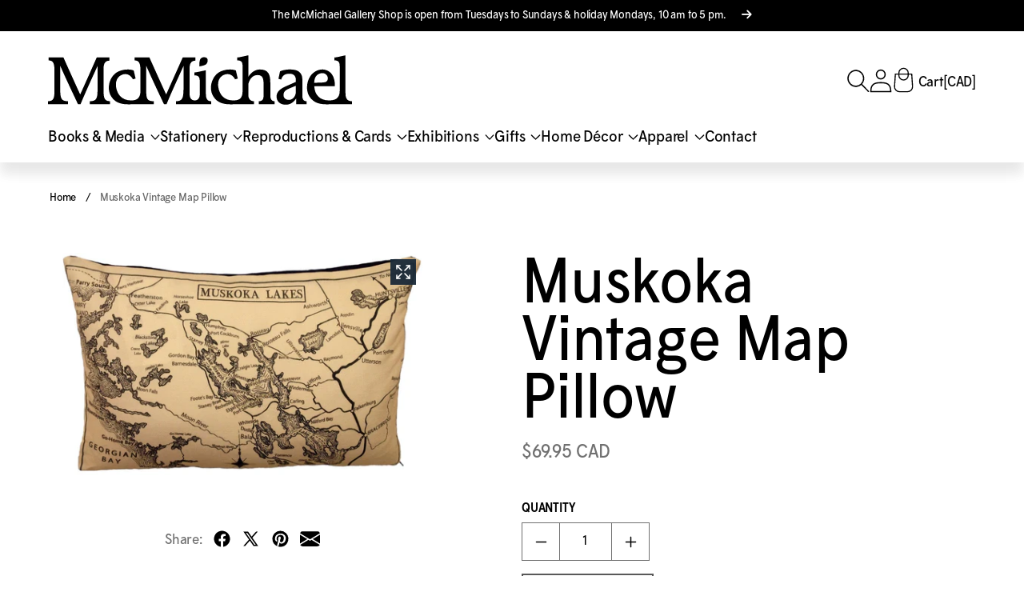

--- FILE ---
content_type: text/html; charset=utf-8
request_url: https://shop.mcmichael.com/products/muskoka-vintage-map-pillow
body_size: 24915
content:
<!DOCTYPE html>
<html class="no-js" lang="en">
<head>
<!-- Preorder Panda Pixel start-->
<script src='https://pre.bossapps.co/js/script?shop=mcmichael-shop.myshopify.com'></script>
<!-- Preorder Panda Pixel ended-->

    <!--Universal Meta Tags-->
    <meta charset="utf-8">
    <meta http-equiv="X-UA-Compatible" content="IE=edge">
    <meta name="viewport" content="width=device-width, initial-scale=1">
    <meta name="theme-color" content="">
    <link rel="canonical" href="https://shop.mcmichael.com/products/muskoka-vintage-map-pillow">
    <link rel="preconnect" href="https://cdn.shopify.com" crossorigin>
    <link rel="preconnect" href="https://fonts.googleapis.com">
    <link rel="preconnect" href="https://fonts.gstatic.com" crossorigin>
    <link href="https://fonts.googleapis.com/css2?family=Palanquin:wght@300;400;500;600;700&family=Open+Sans:wght@300;400;500;600;700&family=Rosario:ital,wght@0,300;0,400;0,500;0,600;0,700;1,300;1,400;1,500;1,600;1,700&display=swap"
          rel="stylesheet">

    <!--Meta Tags-->
    
        <meta name="description" content="11 x 17 inches pillow Made in Canada 100% linen case, with down filled insert. The backing fabric is a black linen-cotton blend. Vintage Map Co. The pillow has a map of the Muskoka Lakes circa 1920 printed on it. Spans Georgian Bay to the 3 main Muskoka Lakes, Rosseau, Joseph and Muskoka, and east to Huntsville.">
    
    

<meta property="og:site_name" content="McMichael Gallery Shop">
<meta property="og:url" content="https://shop.mcmichael.com/products/muskoka-vintage-map-pillow">
<meta property="og:title" content="Muskoka Vintage Map Pillow">
<meta property="og:type" content="product">
<meta property="og:description" content="11 x 17 inches pillow Made in Canada 100% linen case, with down filled insert. The backing fabric is a black linen-cotton blend. Vintage Map Co. The pillow has a map of the Muskoka Lakes circa 1920 printed on it. Spans Georgian Bay to the 3 main Muskoka Lakes, Rosseau, Joseph and Muskoka, and east to Huntsville."><meta property="og:image" content="http://shop.mcmichael.com/cdn/shop/products/muskokamappillow.webp?v=1669245399">
    <meta property="og:image:secure_url" content="https://shop.mcmichael.com/cdn/shop/products/muskokamappillow.webp?v=1669245399">
    <meta property="og:image:width" content="480">
    <meta property="og:image:height" content="322"><meta property="og:price:amount" content="69.95">
    <meta property="og:price:currency" content="CAD"><meta name="twitter:card" content="summary_large_image">
<meta name="twitter:title" content="Muskoka Vintage Map Pillow">
<meta name="twitter:description" content="11 x 17 inches pillow Made in Canada 100% linen case, with down filled insert. The backing fabric is a black linen-cotton blend. Vintage Map Co. The pillow has a map of the Muskoka Lakes circa 1920 printed on it. Spans Georgian Bay to the 3 main Muskoka Lakes, Rosseau, Joseph and Muskoka, and east to Huntsville.">
<meta name="google-site-verification" content="UxyyqY2KDgvd_r9LtUcciGnUXIiUCBf0HNeiPK2dD5s" />
<!-- Favicon -->
        <link rel="icon" type="image/png" href="//shop.mcmichael.com/cdn/shop/files/SHOP.McMICHAEL.COM_32x32.png?v=1761054073"><title>Muskoka Vintage Map Pillow</title>

    <script>window.performance && window.performance.mark && window.performance.mark('shopify.content_for_header.start');</script><meta name="google-site-verification" content="uC8LHmOV1tBpO4pRrfs2eT8xjMKNQGAK8KzfImKxWBE">
<meta id="shopify-digital-wallet" name="shopify-digital-wallet" content="/58277068963/digital_wallets/dialog">
<meta name="shopify-checkout-api-token" content="21438ca420e586a3d730ee4592e01e78">
<link rel="alternate" type="application/json+oembed" href="https://shop.mcmichael.com/products/muskoka-vintage-map-pillow.oembed">
<script async="async" src="/checkouts/internal/preloads.js?locale=en-CA"></script>
<link rel="preconnect" href="https://shop.app" crossorigin="anonymous">
<script async="async" src="https://shop.app/checkouts/internal/preloads.js?locale=en-CA&shop_id=58277068963" crossorigin="anonymous"></script>
<script id="shopify-features" type="application/json">{"accessToken":"21438ca420e586a3d730ee4592e01e78","betas":["rich-media-storefront-analytics"],"domain":"shop.mcmichael.com","predictiveSearch":true,"shopId":58277068963,"locale":"en"}</script>
<script>var Shopify = Shopify || {};
Shopify.shop = "mcmichael-shop.myshopify.com";
Shopify.locale = "en";
Shopify.currency = {"active":"CAD","rate":"1.0"};
Shopify.country = "CA";
Shopify.theme = {"name":"McMichael - Rebranding","id":150066004131,"schema_name":"McMichael Shop","schema_version":"2.0.0","theme_store_id":null,"role":"main"};
Shopify.theme.handle = "null";
Shopify.theme.style = {"id":null,"handle":null};
Shopify.cdnHost = "shop.mcmichael.com/cdn";
Shopify.routes = Shopify.routes || {};
Shopify.routes.root = "/";</script>
<script type="module">!function(o){(o.Shopify=o.Shopify||{}).modules=!0}(window);</script>
<script>!function(o){function n(){var o=[];function n(){o.push(Array.prototype.slice.apply(arguments))}return n.q=o,n}var t=o.Shopify=o.Shopify||{};t.loadFeatures=n(),t.autoloadFeatures=n()}(window);</script>
<script>
  window.ShopifyPay = window.ShopifyPay || {};
  window.ShopifyPay.apiHost = "shop.app\/pay";
  window.ShopifyPay.redirectState = null;
</script>
<script id="shop-js-analytics" type="application/json">{"pageType":"product"}</script>
<script defer="defer" async type="module" src="//shop.mcmichael.com/cdn/shopifycloud/shop-js/modules/v2/client.init-shop-cart-sync_BdyHc3Nr.en.esm.js"></script>
<script defer="defer" async type="module" src="//shop.mcmichael.com/cdn/shopifycloud/shop-js/modules/v2/chunk.common_Daul8nwZ.esm.js"></script>
<script type="module">
  await import("//shop.mcmichael.com/cdn/shopifycloud/shop-js/modules/v2/client.init-shop-cart-sync_BdyHc3Nr.en.esm.js");
await import("//shop.mcmichael.com/cdn/shopifycloud/shop-js/modules/v2/chunk.common_Daul8nwZ.esm.js");

  window.Shopify.SignInWithShop?.initShopCartSync?.({"fedCMEnabled":true,"windoidEnabled":true});

</script>
<script>
  window.Shopify = window.Shopify || {};
  if (!window.Shopify.featureAssets) window.Shopify.featureAssets = {};
  window.Shopify.featureAssets['shop-js'] = {"shop-cart-sync":["modules/v2/client.shop-cart-sync_QYOiDySF.en.esm.js","modules/v2/chunk.common_Daul8nwZ.esm.js"],"init-fed-cm":["modules/v2/client.init-fed-cm_DchLp9rc.en.esm.js","modules/v2/chunk.common_Daul8nwZ.esm.js"],"shop-button":["modules/v2/client.shop-button_OV7bAJc5.en.esm.js","modules/v2/chunk.common_Daul8nwZ.esm.js"],"init-windoid":["modules/v2/client.init-windoid_DwxFKQ8e.en.esm.js","modules/v2/chunk.common_Daul8nwZ.esm.js"],"shop-cash-offers":["modules/v2/client.shop-cash-offers_DWtL6Bq3.en.esm.js","modules/v2/chunk.common_Daul8nwZ.esm.js","modules/v2/chunk.modal_CQq8HTM6.esm.js"],"shop-toast-manager":["modules/v2/client.shop-toast-manager_CX9r1SjA.en.esm.js","modules/v2/chunk.common_Daul8nwZ.esm.js"],"init-shop-email-lookup-coordinator":["modules/v2/client.init-shop-email-lookup-coordinator_UhKnw74l.en.esm.js","modules/v2/chunk.common_Daul8nwZ.esm.js"],"pay-button":["modules/v2/client.pay-button_DzxNnLDY.en.esm.js","modules/v2/chunk.common_Daul8nwZ.esm.js"],"avatar":["modules/v2/client.avatar_BTnouDA3.en.esm.js"],"init-shop-cart-sync":["modules/v2/client.init-shop-cart-sync_BdyHc3Nr.en.esm.js","modules/v2/chunk.common_Daul8nwZ.esm.js"],"shop-login-button":["modules/v2/client.shop-login-button_D8B466_1.en.esm.js","modules/v2/chunk.common_Daul8nwZ.esm.js","modules/v2/chunk.modal_CQq8HTM6.esm.js"],"init-customer-accounts-sign-up":["modules/v2/client.init-customer-accounts-sign-up_C8fpPm4i.en.esm.js","modules/v2/client.shop-login-button_D8B466_1.en.esm.js","modules/v2/chunk.common_Daul8nwZ.esm.js","modules/v2/chunk.modal_CQq8HTM6.esm.js"],"init-shop-for-new-customer-accounts":["modules/v2/client.init-shop-for-new-customer-accounts_CVTO0Ztu.en.esm.js","modules/v2/client.shop-login-button_D8B466_1.en.esm.js","modules/v2/chunk.common_Daul8nwZ.esm.js","modules/v2/chunk.modal_CQq8HTM6.esm.js"],"init-customer-accounts":["modules/v2/client.init-customer-accounts_dRgKMfrE.en.esm.js","modules/v2/client.shop-login-button_D8B466_1.en.esm.js","modules/v2/chunk.common_Daul8nwZ.esm.js","modules/v2/chunk.modal_CQq8HTM6.esm.js"],"shop-follow-button":["modules/v2/client.shop-follow-button_CkZpjEct.en.esm.js","modules/v2/chunk.common_Daul8nwZ.esm.js","modules/v2/chunk.modal_CQq8HTM6.esm.js"],"lead-capture":["modules/v2/client.lead-capture_BntHBhfp.en.esm.js","modules/v2/chunk.common_Daul8nwZ.esm.js","modules/v2/chunk.modal_CQq8HTM6.esm.js"],"checkout-modal":["modules/v2/client.checkout-modal_CfxcYbTm.en.esm.js","modules/v2/chunk.common_Daul8nwZ.esm.js","modules/v2/chunk.modal_CQq8HTM6.esm.js"],"shop-login":["modules/v2/client.shop-login_Da4GZ2H6.en.esm.js","modules/v2/chunk.common_Daul8nwZ.esm.js","modules/v2/chunk.modal_CQq8HTM6.esm.js"],"payment-terms":["modules/v2/client.payment-terms_MV4M3zvL.en.esm.js","modules/v2/chunk.common_Daul8nwZ.esm.js","modules/v2/chunk.modal_CQq8HTM6.esm.js"]};
</script>
<script id="__st">var __st={"a":58277068963,"offset":-18000,"reqid":"819b5e8a-c522-4f1b-b3e4-9274747d6fce-1768965527","pageurl":"shop.mcmichael.com\/products\/muskoka-vintage-map-pillow","u":"a8a13807f82b","p":"product","rtyp":"product","rid":7913905914019};</script>
<script>window.ShopifyPaypalV4VisibilityTracking = true;</script>
<script id="captcha-bootstrap">!function(){'use strict';const t='contact',e='account',n='new_comment',o=[[t,t],['blogs',n],['comments',n],[t,'customer']],c=[[e,'customer_login'],[e,'guest_login'],[e,'recover_customer_password'],[e,'create_customer']],r=t=>t.map((([t,e])=>`form[action*='/${t}']:not([data-nocaptcha='true']) input[name='form_type'][value='${e}']`)).join(','),a=t=>()=>t?[...document.querySelectorAll(t)].map((t=>t.form)):[];function s(){const t=[...o],e=r(t);return a(e)}const i='password',u='form_key',d=['recaptcha-v3-token','g-recaptcha-response','h-captcha-response',i],f=()=>{try{return window.sessionStorage}catch{return}},m='__shopify_v',_=t=>t.elements[u];function p(t,e,n=!1){try{const o=window.sessionStorage,c=JSON.parse(o.getItem(e)),{data:r}=function(t){const{data:e,action:n}=t;return t[m]||n?{data:e,action:n}:{data:t,action:n}}(c);for(const[e,n]of Object.entries(r))t.elements[e]&&(t.elements[e].value=n);n&&o.removeItem(e)}catch(o){console.error('form repopulation failed',{error:o})}}const l='form_type',E='cptcha';function T(t){t.dataset[E]=!0}const w=window,h=w.document,L='Shopify',v='ce_forms',y='captcha';let A=!1;((t,e)=>{const n=(g='f06e6c50-85a8-45c8-87d0-21a2b65856fe',I='https://cdn.shopify.com/shopifycloud/storefront-forms-hcaptcha/ce_storefront_forms_captcha_hcaptcha.v1.5.2.iife.js',D={infoText:'Protected by hCaptcha',privacyText:'Privacy',termsText:'Terms'},(t,e,n)=>{const o=w[L][v],c=o.bindForm;if(c)return c(t,g,e,D).then(n);var r;o.q.push([[t,g,e,D],n]),r=I,A||(h.body.append(Object.assign(h.createElement('script'),{id:'captcha-provider',async:!0,src:r})),A=!0)});var g,I,D;w[L]=w[L]||{},w[L][v]=w[L][v]||{},w[L][v].q=[],w[L][y]=w[L][y]||{},w[L][y].protect=function(t,e){n(t,void 0,e),T(t)},Object.freeze(w[L][y]),function(t,e,n,w,h,L){const[v,y,A,g]=function(t,e,n){const i=e?o:[],u=t?c:[],d=[...i,...u],f=r(d),m=r(i),_=r(d.filter((([t,e])=>n.includes(e))));return[a(f),a(m),a(_),s()]}(w,h,L),I=t=>{const e=t.target;return e instanceof HTMLFormElement?e:e&&e.form},D=t=>v().includes(t);t.addEventListener('submit',(t=>{const e=I(t);if(!e)return;const n=D(e)&&!e.dataset.hcaptchaBound&&!e.dataset.recaptchaBound,o=_(e),c=g().includes(e)&&(!o||!o.value);(n||c)&&t.preventDefault(),c&&!n&&(function(t){try{if(!f())return;!function(t){const e=f();if(!e)return;const n=_(t);if(!n)return;const o=n.value;o&&e.removeItem(o)}(t);const e=Array.from(Array(32),(()=>Math.random().toString(36)[2])).join('');!function(t,e){_(t)||t.append(Object.assign(document.createElement('input'),{type:'hidden',name:u})),t.elements[u].value=e}(t,e),function(t,e){const n=f();if(!n)return;const o=[...t.querySelectorAll(`input[type='${i}']`)].map((({name:t})=>t)),c=[...d,...o],r={};for(const[a,s]of new FormData(t).entries())c.includes(a)||(r[a]=s);n.setItem(e,JSON.stringify({[m]:1,action:t.action,data:r}))}(t,e)}catch(e){console.error('failed to persist form',e)}}(e),e.submit())}));const S=(t,e)=>{t&&!t.dataset[E]&&(n(t,e.some((e=>e===t))),T(t))};for(const o of['focusin','change'])t.addEventListener(o,(t=>{const e=I(t);D(e)&&S(e,y())}));const B=e.get('form_key'),M=e.get(l),P=B&&M;t.addEventListener('DOMContentLoaded',(()=>{const t=y();if(P)for(const e of t)e.elements[l].value===M&&p(e,B);[...new Set([...A(),...v().filter((t=>'true'===t.dataset.shopifyCaptcha))])].forEach((e=>S(e,t)))}))}(h,new URLSearchParams(w.location.search),n,t,e,['guest_login'])})(!0,!0)}();</script>
<script integrity="sha256-4kQ18oKyAcykRKYeNunJcIwy7WH5gtpwJnB7kiuLZ1E=" data-source-attribution="shopify.loadfeatures" defer="defer" src="//shop.mcmichael.com/cdn/shopifycloud/storefront/assets/storefront/load_feature-a0a9edcb.js" crossorigin="anonymous"></script>
<script crossorigin="anonymous" defer="defer" src="//shop.mcmichael.com/cdn/shopifycloud/storefront/assets/shopify_pay/storefront-65b4c6d7.js?v=20250812"></script>
<script data-source-attribution="shopify.dynamic_checkout.dynamic.init">var Shopify=Shopify||{};Shopify.PaymentButton=Shopify.PaymentButton||{isStorefrontPortableWallets:!0,init:function(){window.Shopify.PaymentButton.init=function(){};var t=document.createElement("script");t.src="https://shop.mcmichael.com/cdn/shopifycloud/portable-wallets/latest/portable-wallets.en.js",t.type="module",document.head.appendChild(t)}};
</script>
<script data-source-attribution="shopify.dynamic_checkout.buyer_consent">
  function portableWalletsHideBuyerConsent(e){var t=document.getElementById("shopify-buyer-consent"),n=document.getElementById("shopify-subscription-policy-button");t&&n&&(t.classList.add("hidden"),t.setAttribute("aria-hidden","true"),n.removeEventListener("click",e))}function portableWalletsShowBuyerConsent(e){var t=document.getElementById("shopify-buyer-consent"),n=document.getElementById("shopify-subscription-policy-button");t&&n&&(t.classList.remove("hidden"),t.removeAttribute("aria-hidden"),n.addEventListener("click",e))}window.Shopify?.PaymentButton&&(window.Shopify.PaymentButton.hideBuyerConsent=portableWalletsHideBuyerConsent,window.Shopify.PaymentButton.showBuyerConsent=portableWalletsShowBuyerConsent);
</script>
<script data-source-attribution="shopify.dynamic_checkout.cart.bootstrap">document.addEventListener("DOMContentLoaded",(function(){function t(){return document.querySelector("shopify-accelerated-checkout-cart, shopify-accelerated-checkout")}if(t())Shopify.PaymentButton.init();else{new MutationObserver((function(e,n){t()&&(Shopify.PaymentButton.init(),n.disconnect())})).observe(document.body,{childList:!0,subtree:!0})}}));
</script>
<link id="shopify-accelerated-checkout-styles" rel="stylesheet" media="screen" href="https://shop.mcmichael.com/cdn/shopifycloud/portable-wallets/latest/accelerated-checkout-backwards-compat.css" crossorigin="anonymous">
<style id="shopify-accelerated-checkout-cart">
        #shopify-buyer-consent {
  margin-top: 1em;
  display: inline-block;
  width: 100%;
}

#shopify-buyer-consent.hidden {
  display: none;
}

#shopify-subscription-policy-button {
  background: none;
  border: none;
  padding: 0;
  text-decoration: underline;
  font-size: inherit;
  cursor: pointer;
}

#shopify-subscription-policy-button::before {
  box-shadow: none;
}

      </style>

<script>window.performance && window.performance.mark && window.performance.mark('shopify.content_for_header.end');</script>

    
    <link href="https://cdnjs.cloudflare.com/ajax/libs/font-awesome/6.0.0/css/all.min.css" rel="stylesheet" type="text/css"/>

    
    <link rel="preconnect" href="https://fonts.googleapis.com">
    <link rel="preconnect" href="https://fonts.gstatic.com" crossorigin>

    <link href="//shop.mcmichael.com/cdn/shop/t/6/assets/bootstrap.min.css?v=129315835074284237631761673995" rel="stylesheet" type="text/css" media="all" />
    <link href="//shop.mcmichael.com/cdn/shop/t/6/assets/tobii.min.css?v=94442807648311747661761673995" rel="stylesheet" type="text/css" media="all" />
    <link href="//shop.mcmichael.com/cdn/shop/t/6/assets/base.css?v=34025597644308349781766164101" rel="stylesheet" type="text/css" media="all" />
    <link href="//shop.mcmichael.com/cdn/shop/t/6/assets/icons.css?v=22950871608665386551761673995" rel="stylesheet" type="text/css" media="all" />

    <script>document.documentElement.className = document.documentElement.className.replace('no-js', 'js');</script>
<link href="https://monorail-edge.shopifysvc.com" rel="dns-prefetch">
<script>(function(){if ("sendBeacon" in navigator && "performance" in window) {try {var session_token_from_headers = performance.getEntriesByType('navigation')[0].serverTiming.find(x => x.name == '_s').description;} catch {var session_token_from_headers = undefined;}var session_cookie_matches = document.cookie.match(/_shopify_s=([^;]*)/);var session_token_from_cookie = session_cookie_matches && session_cookie_matches.length === 2 ? session_cookie_matches[1] : "";var session_token = session_token_from_headers || session_token_from_cookie || "";function handle_abandonment_event(e) {var entries = performance.getEntries().filter(function(entry) {return /monorail-edge.shopifysvc.com/.test(entry.name);});if (!window.abandonment_tracked && entries.length === 0) {window.abandonment_tracked = true;var currentMs = Date.now();var navigation_start = performance.timing.navigationStart;var payload = {shop_id: 58277068963,url: window.location.href,navigation_start,duration: currentMs - navigation_start,session_token,page_type: "product"};window.navigator.sendBeacon("https://monorail-edge.shopifysvc.com/v1/produce", JSON.stringify({schema_id: "online_store_buyer_site_abandonment/1.1",payload: payload,metadata: {event_created_at_ms: currentMs,event_sent_at_ms: currentMs}}));}}window.addEventListener('pagehide', handle_abandonment_event);}}());</script>
<script id="web-pixels-manager-setup">(function e(e,d,r,n,o){if(void 0===o&&(o={}),!Boolean(null===(a=null===(i=window.Shopify)||void 0===i?void 0:i.analytics)||void 0===a?void 0:a.replayQueue)){var i,a;window.Shopify=window.Shopify||{};var t=window.Shopify;t.analytics=t.analytics||{};var s=t.analytics;s.replayQueue=[],s.publish=function(e,d,r){return s.replayQueue.push([e,d,r]),!0};try{self.performance.mark("wpm:start")}catch(e){}var l=function(){var e={modern:/Edge?\/(1{2}[4-9]|1[2-9]\d|[2-9]\d{2}|\d{4,})\.\d+(\.\d+|)|Firefox\/(1{2}[4-9]|1[2-9]\d|[2-9]\d{2}|\d{4,})\.\d+(\.\d+|)|Chrom(ium|e)\/(9{2}|\d{3,})\.\d+(\.\d+|)|(Maci|X1{2}).+ Version\/(15\.\d+|(1[6-9]|[2-9]\d|\d{3,})\.\d+)([,.]\d+|)( \(\w+\)|)( Mobile\/\w+|) Safari\/|Chrome.+OPR\/(9{2}|\d{3,})\.\d+\.\d+|(CPU[ +]OS|iPhone[ +]OS|CPU[ +]iPhone|CPU IPhone OS|CPU iPad OS)[ +]+(15[._]\d+|(1[6-9]|[2-9]\d|\d{3,})[._]\d+)([._]\d+|)|Android:?[ /-](13[3-9]|1[4-9]\d|[2-9]\d{2}|\d{4,})(\.\d+|)(\.\d+|)|Android.+Firefox\/(13[5-9]|1[4-9]\d|[2-9]\d{2}|\d{4,})\.\d+(\.\d+|)|Android.+Chrom(ium|e)\/(13[3-9]|1[4-9]\d|[2-9]\d{2}|\d{4,})\.\d+(\.\d+|)|SamsungBrowser\/([2-9]\d|\d{3,})\.\d+/,legacy:/Edge?\/(1[6-9]|[2-9]\d|\d{3,})\.\d+(\.\d+|)|Firefox\/(5[4-9]|[6-9]\d|\d{3,})\.\d+(\.\d+|)|Chrom(ium|e)\/(5[1-9]|[6-9]\d|\d{3,})\.\d+(\.\d+|)([\d.]+$|.*Safari\/(?![\d.]+ Edge\/[\d.]+$))|(Maci|X1{2}).+ Version\/(10\.\d+|(1[1-9]|[2-9]\d|\d{3,})\.\d+)([,.]\d+|)( \(\w+\)|)( Mobile\/\w+|) Safari\/|Chrome.+OPR\/(3[89]|[4-9]\d|\d{3,})\.\d+\.\d+|(CPU[ +]OS|iPhone[ +]OS|CPU[ +]iPhone|CPU IPhone OS|CPU iPad OS)[ +]+(10[._]\d+|(1[1-9]|[2-9]\d|\d{3,})[._]\d+)([._]\d+|)|Android:?[ /-](13[3-9]|1[4-9]\d|[2-9]\d{2}|\d{4,})(\.\d+|)(\.\d+|)|Mobile Safari.+OPR\/([89]\d|\d{3,})\.\d+\.\d+|Android.+Firefox\/(13[5-9]|1[4-9]\d|[2-9]\d{2}|\d{4,})\.\d+(\.\d+|)|Android.+Chrom(ium|e)\/(13[3-9]|1[4-9]\d|[2-9]\d{2}|\d{4,})\.\d+(\.\d+|)|Android.+(UC? ?Browser|UCWEB|U3)[ /]?(15\.([5-9]|\d{2,})|(1[6-9]|[2-9]\d|\d{3,})\.\d+)\.\d+|SamsungBrowser\/(5\.\d+|([6-9]|\d{2,})\.\d+)|Android.+MQ{2}Browser\/(14(\.(9|\d{2,})|)|(1[5-9]|[2-9]\d|\d{3,})(\.\d+|))(\.\d+|)|K[Aa][Ii]OS\/(3\.\d+|([4-9]|\d{2,})\.\d+)(\.\d+|)/},d=e.modern,r=e.legacy,n=navigator.userAgent;return n.match(d)?"modern":n.match(r)?"legacy":"unknown"}(),u="modern"===l?"modern":"legacy",c=(null!=n?n:{modern:"",legacy:""})[u],f=function(e){return[e.baseUrl,"/wpm","/b",e.hashVersion,"modern"===e.buildTarget?"m":"l",".js"].join("")}({baseUrl:d,hashVersion:r,buildTarget:u}),m=function(e){var d=e.version,r=e.bundleTarget,n=e.surface,o=e.pageUrl,i=e.monorailEndpoint;return{emit:function(e){var a=e.status,t=e.errorMsg,s=(new Date).getTime(),l=JSON.stringify({metadata:{event_sent_at_ms:s},events:[{schema_id:"web_pixels_manager_load/3.1",payload:{version:d,bundle_target:r,page_url:o,status:a,surface:n,error_msg:t},metadata:{event_created_at_ms:s}}]});if(!i)return console&&console.warn&&console.warn("[Web Pixels Manager] No Monorail endpoint provided, skipping logging."),!1;try{return self.navigator.sendBeacon.bind(self.navigator)(i,l)}catch(e){}var u=new XMLHttpRequest;try{return u.open("POST",i,!0),u.setRequestHeader("Content-Type","text/plain"),u.send(l),!0}catch(e){return console&&console.warn&&console.warn("[Web Pixels Manager] Got an unhandled error while logging to Monorail."),!1}}}}({version:r,bundleTarget:l,surface:e.surface,pageUrl:self.location.href,monorailEndpoint:e.monorailEndpoint});try{o.browserTarget=l,function(e){var d=e.src,r=e.async,n=void 0===r||r,o=e.onload,i=e.onerror,a=e.sri,t=e.scriptDataAttributes,s=void 0===t?{}:t,l=document.createElement("script"),u=document.querySelector("head"),c=document.querySelector("body");if(l.async=n,l.src=d,a&&(l.integrity=a,l.crossOrigin="anonymous"),s)for(var f in s)if(Object.prototype.hasOwnProperty.call(s,f))try{l.dataset[f]=s[f]}catch(e){}if(o&&l.addEventListener("load",o),i&&l.addEventListener("error",i),u)u.appendChild(l);else{if(!c)throw new Error("Did not find a head or body element to append the script");c.appendChild(l)}}({src:f,async:!0,onload:function(){if(!function(){var e,d;return Boolean(null===(d=null===(e=window.Shopify)||void 0===e?void 0:e.analytics)||void 0===d?void 0:d.initialized)}()){var d=window.webPixelsManager.init(e)||void 0;if(d){var r=window.Shopify.analytics;r.replayQueue.forEach((function(e){var r=e[0],n=e[1],o=e[2];d.publishCustomEvent(r,n,o)})),r.replayQueue=[],r.publish=d.publishCustomEvent,r.visitor=d.visitor,r.initialized=!0}}},onerror:function(){return m.emit({status:"failed",errorMsg:"".concat(f," has failed to load")})},sri:function(e){var d=/^sha384-[A-Za-z0-9+/=]+$/;return"string"==typeof e&&d.test(e)}(c)?c:"",scriptDataAttributes:o}),m.emit({status:"loading"})}catch(e){m.emit({status:"failed",errorMsg:(null==e?void 0:e.message)||"Unknown error"})}}})({shopId: 58277068963,storefrontBaseUrl: "https://shop.mcmichael.com",extensionsBaseUrl: "https://extensions.shopifycdn.com/cdn/shopifycloud/web-pixels-manager",monorailEndpoint: "https://monorail-edge.shopifysvc.com/unstable/produce_batch",surface: "storefront-renderer",enabledBetaFlags: ["2dca8a86"],webPixelsConfigList: [{"id":"666206371","configuration":"{\"config\":\"{\\\"pixel_id\\\":\\\"G-WCCC1CCG12\\\",\\\"target_country\\\":\\\"CA\\\",\\\"gtag_events\\\":[{\\\"type\\\":\\\"begin_checkout\\\",\\\"action_label\\\":\\\"G-WCCC1CCG12\\\"},{\\\"type\\\":\\\"search\\\",\\\"action_label\\\":\\\"G-WCCC1CCG12\\\"},{\\\"type\\\":\\\"view_item\\\",\\\"action_label\\\":[\\\"G-WCCC1CCG12\\\",\\\"MC-Z86XNZZ54K\\\"]},{\\\"type\\\":\\\"purchase\\\",\\\"action_label\\\":[\\\"G-WCCC1CCG12\\\",\\\"MC-Z86XNZZ54K\\\"]},{\\\"type\\\":\\\"page_view\\\",\\\"action_label\\\":[\\\"G-WCCC1CCG12\\\",\\\"MC-Z86XNZZ54K\\\"]},{\\\"type\\\":\\\"add_payment_info\\\",\\\"action_label\\\":\\\"G-WCCC1CCG12\\\"},{\\\"type\\\":\\\"add_to_cart\\\",\\\"action_label\\\":\\\"G-WCCC1CCG12\\\"}],\\\"enable_monitoring_mode\\\":false}\"}","eventPayloadVersion":"v1","runtimeContext":"OPEN","scriptVersion":"b2a88bafab3e21179ed38636efcd8a93","type":"APP","apiClientId":1780363,"privacyPurposes":[],"dataSharingAdjustments":{"protectedCustomerApprovalScopes":["read_customer_address","read_customer_email","read_customer_name","read_customer_personal_data","read_customer_phone"]}},{"id":"96141475","eventPayloadVersion":"v1","runtimeContext":"LAX","scriptVersion":"1","type":"CUSTOM","privacyPurposes":["ANALYTICS"],"name":"Google Analytics tag (migrated)"},{"id":"shopify-app-pixel","configuration":"{}","eventPayloadVersion":"v1","runtimeContext":"STRICT","scriptVersion":"0450","apiClientId":"shopify-pixel","type":"APP","privacyPurposes":["ANALYTICS","MARKETING"]},{"id":"shopify-custom-pixel","eventPayloadVersion":"v1","runtimeContext":"LAX","scriptVersion":"0450","apiClientId":"shopify-pixel","type":"CUSTOM","privacyPurposes":["ANALYTICS","MARKETING"]}],isMerchantRequest: false,initData: {"shop":{"name":"McMichael Gallery Shop","paymentSettings":{"currencyCode":"CAD"},"myshopifyDomain":"mcmichael-shop.myshopify.com","countryCode":"CA","storefrontUrl":"https:\/\/shop.mcmichael.com"},"customer":null,"cart":null,"checkout":null,"productVariants":[{"price":{"amount":69.95,"currencyCode":"CAD"},"product":{"title":"Muskoka Vintage Map Pillow","vendor":"McMichael Gallery Shop","id":"7913905914019","untranslatedTitle":"Muskoka Vintage Map Pillow","url":"\/products\/muskoka-vintage-map-pillow","type":""},"id":"43091992674467","image":{"src":"\/\/shop.mcmichael.com\/cdn\/shop\/products\/muskokamappillow.webp?v=1669245399"},"sku":"42090","title":"Default Title","untranslatedTitle":"Default Title"}],"purchasingCompany":null},},"https://shop.mcmichael.com/cdn","fcfee988w5aeb613cpc8e4bc33m6693e112",{"modern":"","legacy":""},{"shopId":"58277068963","storefrontBaseUrl":"https:\/\/shop.mcmichael.com","extensionBaseUrl":"https:\/\/extensions.shopifycdn.com\/cdn\/shopifycloud\/web-pixels-manager","surface":"storefront-renderer","enabledBetaFlags":"[\"2dca8a86\"]","isMerchantRequest":"false","hashVersion":"fcfee988w5aeb613cpc8e4bc33m6693e112","publish":"custom","events":"[[\"page_viewed\",{}],[\"product_viewed\",{\"productVariant\":{\"price\":{\"amount\":69.95,\"currencyCode\":\"CAD\"},\"product\":{\"title\":\"Muskoka Vintage Map Pillow\",\"vendor\":\"McMichael Gallery Shop\",\"id\":\"7913905914019\",\"untranslatedTitle\":\"Muskoka Vintage Map Pillow\",\"url\":\"\/products\/muskoka-vintage-map-pillow\",\"type\":\"\"},\"id\":\"43091992674467\",\"image\":{\"src\":\"\/\/shop.mcmichael.com\/cdn\/shop\/products\/muskokamappillow.webp?v=1669245399\"},\"sku\":\"42090\",\"title\":\"Default Title\",\"untranslatedTitle\":\"Default Title\"}}]]"});</script><script>
  window.ShopifyAnalytics = window.ShopifyAnalytics || {};
  window.ShopifyAnalytics.meta = window.ShopifyAnalytics.meta || {};
  window.ShopifyAnalytics.meta.currency = 'CAD';
  var meta = {"product":{"id":7913905914019,"gid":"gid:\/\/shopify\/Product\/7913905914019","vendor":"McMichael Gallery Shop","type":"","handle":"muskoka-vintage-map-pillow","variants":[{"id":43091992674467,"price":6995,"name":"Muskoka Vintage Map Pillow","public_title":null,"sku":"42090"}],"remote":false},"page":{"pageType":"product","resourceType":"product","resourceId":7913905914019,"requestId":"819b5e8a-c522-4f1b-b3e4-9274747d6fce-1768965527"}};
  for (var attr in meta) {
    window.ShopifyAnalytics.meta[attr] = meta[attr];
  }
</script>
<script class="analytics">
  (function () {
    var customDocumentWrite = function(content) {
      var jquery = null;

      if (window.jQuery) {
        jquery = window.jQuery;
      } else if (window.Checkout && window.Checkout.$) {
        jquery = window.Checkout.$;
      }

      if (jquery) {
        jquery('body').append(content);
      }
    };

    var hasLoggedConversion = function(token) {
      if (token) {
        return document.cookie.indexOf('loggedConversion=' + token) !== -1;
      }
      return false;
    }

    var setCookieIfConversion = function(token) {
      if (token) {
        var twoMonthsFromNow = new Date(Date.now());
        twoMonthsFromNow.setMonth(twoMonthsFromNow.getMonth() + 2);

        document.cookie = 'loggedConversion=' + token + '; expires=' + twoMonthsFromNow;
      }
    }

    var trekkie = window.ShopifyAnalytics.lib = window.trekkie = window.trekkie || [];
    if (trekkie.integrations) {
      return;
    }
    trekkie.methods = [
      'identify',
      'page',
      'ready',
      'track',
      'trackForm',
      'trackLink'
    ];
    trekkie.factory = function(method) {
      return function() {
        var args = Array.prototype.slice.call(arguments);
        args.unshift(method);
        trekkie.push(args);
        return trekkie;
      };
    };
    for (var i = 0; i < trekkie.methods.length; i++) {
      var key = trekkie.methods[i];
      trekkie[key] = trekkie.factory(key);
    }
    trekkie.load = function(config) {
      trekkie.config = config || {};
      trekkie.config.initialDocumentCookie = document.cookie;
      var first = document.getElementsByTagName('script')[0];
      var script = document.createElement('script');
      script.type = 'text/javascript';
      script.onerror = function(e) {
        var scriptFallback = document.createElement('script');
        scriptFallback.type = 'text/javascript';
        scriptFallback.onerror = function(error) {
                var Monorail = {
      produce: function produce(monorailDomain, schemaId, payload) {
        var currentMs = new Date().getTime();
        var event = {
          schema_id: schemaId,
          payload: payload,
          metadata: {
            event_created_at_ms: currentMs,
            event_sent_at_ms: currentMs
          }
        };
        return Monorail.sendRequest("https://" + monorailDomain + "/v1/produce", JSON.stringify(event));
      },
      sendRequest: function sendRequest(endpointUrl, payload) {
        // Try the sendBeacon API
        if (window && window.navigator && typeof window.navigator.sendBeacon === 'function' && typeof window.Blob === 'function' && !Monorail.isIos12()) {
          var blobData = new window.Blob([payload], {
            type: 'text/plain'
          });

          if (window.navigator.sendBeacon(endpointUrl, blobData)) {
            return true;
          } // sendBeacon was not successful

        } // XHR beacon

        var xhr = new XMLHttpRequest();

        try {
          xhr.open('POST', endpointUrl);
          xhr.setRequestHeader('Content-Type', 'text/plain');
          xhr.send(payload);
        } catch (e) {
          console.log(e);
        }

        return false;
      },
      isIos12: function isIos12() {
        return window.navigator.userAgent.lastIndexOf('iPhone; CPU iPhone OS 12_') !== -1 || window.navigator.userAgent.lastIndexOf('iPad; CPU OS 12_') !== -1;
      }
    };
    Monorail.produce('monorail-edge.shopifysvc.com',
      'trekkie_storefront_load_errors/1.1',
      {shop_id: 58277068963,
      theme_id: 150066004131,
      app_name: "storefront",
      context_url: window.location.href,
      source_url: "//shop.mcmichael.com/cdn/s/trekkie.storefront.cd680fe47e6c39ca5d5df5f0a32d569bc48c0f27.min.js"});

        };
        scriptFallback.async = true;
        scriptFallback.src = '//shop.mcmichael.com/cdn/s/trekkie.storefront.cd680fe47e6c39ca5d5df5f0a32d569bc48c0f27.min.js';
        first.parentNode.insertBefore(scriptFallback, first);
      };
      script.async = true;
      script.src = '//shop.mcmichael.com/cdn/s/trekkie.storefront.cd680fe47e6c39ca5d5df5f0a32d569bc48c0f27.min.js';
      first.parentNode.insertBefore(script, first);
    };
    trekkie.load(
      {"Trekkie":{"appName":"storefront","development":false,"defaultAttributes":{"shopId":58277068963,"isMerchantRequest":null,"themeId":150066004131,"themeCityHash":"3645039473209730203","contentLanguage":"en","currency":"CAD","eventMetadataId":"bb88e93a-483e-4596-a0d3-ca7482896f55"},"isServerSideCookieWritingEnabled":true,"monorailRegion":"shop_domain","enabledBetaFlags":["65f19447"]},"Session Attribution":{},"S2S":{"facebookCapiEnabled":false,"source":"trekkie-storefront-renderer","apiClientId":580111}}
    );

    var loaded = false;
    trekkie.ready(function() {
      if (loaded) return;
      loaded = true;

      window.ShopifyAnalytics.lib = window.trekkie;

      var originalDocumentWrite = document.write;
      document.write = customDocumentWrite;
      try { window.ShopifyAnalytics.merchantGoogleAnalytics.call(this); } catch(error) {};
      document.write = originalDocumentWrite;

      window.ShopifyAnalytics.lib.page(null,{"pageType":"product","resourceType":"product","resourceId":7913905914019,"requestId":"819b5e8a-c522-4f1b-b3e4-9274747d6fce-1768965527","shopifyEmitted":true});

      var match = window.location.pathname.match(/checkouts\/(.+)\/(thank_you|post_purchase)/)
      var token = match? match[1]: undefined;
      if (!hasLoggedConversion(token)) {
        setCookieIfConversion(token);
        window.ShopifyAnalytics.lib.track("Viewed Product",{"currency":"CAD","variantId":43091992674467,"productId":7913905914019,"productGid":"gid:\/\/shopify\/Product\/7913905914019","name":"Muskoka Vintage Map Pillow","price":"69.95","sku":"42090","brand":"McMichael Gallery Shop","variant":null,"category":"","nonInteraction":true,"remote":false},undefined,undefined,{"shopifyEmitted":true});
      window.ShopifyAnalytics.lib.track("monorail:\/\/trekkie_storefront_viewed_product\/1.1",{"currency":"CAD","variantId":43091992674467,"productId":7913905914019,"productGid":"gid:\/\/shopify\/Product\/7913905914019","name":"Muskoka Vintage Map Pillow","price":"69.95","sku":"42090","brand":"McMichael Gallery Shop","variant":null,"category":"","nonInteraction":true,"remote":false,"referer":"https:\/\/shop.mcmichael.com\/products\/muskoka-vintage-map-pillow"});
      }
    });


        var eventsListenerScript = document.createElement('script');
        eventsListenerScript.async = true;
        eventsListenerScript.src = "//shop.mcmichael.com/cdn/shopifycloud/storefront/assets/shop_events_listener-3da45d37.js";
        document.getElementsByTagName('head')[0].appendChild(eventsListenerScript);

})();</script>
  <script>
  if (!window.ga || (window.ga && typeof window.ga !== 'function')) {
    window.ga = function ga() {
      (window.ga.q = window.ga.q || []).push(arguments);
      if (window.Shopify && window.Shopify.analytics && typeof window.Shopify.analytics.publish === 'function') {
        window.Shopify.analytics.publish("ga_stub_called", {}, {sendTo: "google_osp_migration"});
      }
      console.error("Shopify's Google Analytics stub called with:", Array.from(arguments), "\nSee https://help.shopify.com/manual/promoting-marketing/pixels/pixel-migration#google for more information.");
    };
    if (window.Shopify && window.Shopify.analytics && typeof window.Shopify.analytics.publish === 'function') {
      window.Shopify.analytics.publish("ga_stub_initialized", {}, {sendTo: "google_osp_migration"});
    }
  }
</script>
<script
  defer
  src="https://shop.mcmichael.com/cdn/shopifycloud/perf-kit/shopify-perf-kit-3.0.4.min.js"
  data-application="storefront-renderer"
  data-shop-id="58277068963"
  data-render-region="gcp-us-central1"
  data-page-type="product"
  data-theme-instance-id="150066004131"
  data-theme-name="McMichael Shop"
  data-theme-version="2.0.0"
  data-monorail-region="shop_domain"
  data-resource-timing-sampling-rate="10"
  data-shs="true"
  data-shs-beacon="true"
  data-shs-export-with-fetch="true"
  data-shs-logs-sample-rate="1"
  data-shs-beacon-endpoint="https://shop.mcmichael.com/api/collect"
></script>
</head>

<body class="product">
<a class="skip-to-content-link button visually-hidden" href="#MainContent">Translation missing: en.accessibility.skip_to_text</a>

<!--Header-->
<div id="shopify-section-header" class="shopify-section"><!-- header -->
<header id="header">

    <!-- notification bar --><div class="notification-bar">
            <a target="_blank" href="https://mcmichael.com/visit/ ">
                The McMichael Gallery Shop is open from Tuesdays to Sundays & holiday Mondays, 10 am to 5 pm.
<i class="fas fa-arrow-right"></i>
                
            </a>
        </div>
    

    <!-- header -->
    <div class="header-content">

        <!-- logo -->
        <a href="https://shop.mcmichael.com/" class="logo">
        <svg xmlns="http://www.w3.org/2000/svg" xmlns:xlink="http://www.w3.org/1999/xlink" viewBox="0 0 1328 218"
            xml:space="preserve">
            <path
            d="M689.696,168.237V66.181c-17.59,3.518-40.761,9.381-50.143,9.381v12.899c18.915,0,23.465,8.209,23.465,28.156v55.126  c0,12.899-5.863,26.983-21.119,26.983c-15.256,0-23.324-9.241-23.453-29.997c-0.024-3.694,0-7.751,0-12.23V57.96  c0-21.12,7.036-34.019,25.81-34.019V9.87h-55.701c-0.34,1.091-72.318,162.295-72.318,162.647  c-4.691-9.381-66.114-146.218-73.15-162.647h-65.095v12.899c23.465,0,25.811,18.762,25.811,46.918v86.776  c0,39.882-24.638,42.263-42.228,42.263c-17.59,0-35.097-6.192-47.07-19.607c-14.154-15.866-20.662-41.102-16.816-61.881  c2.65-14.33,11.75-25.599,25.177-31.122c22.292-9.381,39.882,3.518,48.091,19.947l11.726-3.518l-8.209-35.192  c-4.69-2.345-12.899-4.691-25.81-4.691c-19.947,0-38.709,5.863-50.436,14.072c-30.5,21.119-43.4,70.382-22.292,104.401  c24.638,39.882,66.865,35.191,106.747,34.019h79.166v-12.899c-31.673,0-32.846-12.9-32.846-53.966V46.515  c32.846,75.074,64.52,140.484,77.419,168.64h11.433c25.81-62.174,46.05-105.586,74.194-167.76V148.29  c0,41.055-5.863,53.966-32.846,53.966v12.899h153.946v-12.899c-17.038,0-23.464-9.382-23.464-34.019H689.696z">
            </path>
            <path
            d="M971.227,176.363v-53.872c0-37.536-8.209-59.829-45.745-59.829c-21.343,0-40.903,15.221-50.284,32.823V0.5  c-17.59,3.518-39.178,9.381-48.559,9.381V22.78c19.583,0,23.464,8.209,23.464,28.155v105.539c0,37.537-17.589,42.262-42.227,42.262  c-35.191,0-59.829-22.292-64.52-62.174c-1.16-12.829,0.282-26.091,8.092-36.774c4.515-6.168,10.683-10.765,17.707-13.662  c22.292-9.381,39.882,3.518,48.091,19.947l11.726-3.518l-8.208-35.191c-4.691-2.345-12.9-4.691-25.811-4.691  c-19.935,0-38.709,5.863-50.436,14.072c-30.5,21.119-43.4,70.383-22.292,104.402c24.638,39.882,66.865,35.191,106.747,34.018h70.852  v-12.899c-15.245,0-24.637-10.554-24.637-26.983v-45.241c0-2.099,0.246-4.186,0.797-6.203c4.397-16.37,15.807-36.528,39.425-36.528  c23.617,0,26.49,16.417,26.49,43.4v44.572c0,16.418-3.518,26.983-21.12,26.983v12.899h69.211v-12.899  C977.782,202.267,971.227,194.129,971.227,176.363z">
            </path>
            <path
            d="M1111.11,177.618v-59.829c0-11.726,1.17-24.637-5.87-35.191c-9.38-16.417-28.15-19.935-50.43-19.935  c-16.42,0-34.02,4.691-41.06,8.209l-7.03,32.846l11.72,3.518c5.87-16.417,12.9-25.81,37.54-25.81c15.24,0,26.98,8.209,26.98,28.156  v7.727l-44.57,19.631c-23.46,10.554-39.882,23.593-39.882,44.197c0,23.465,16.422,36.364,39.882,36.364  c23.46,0,35.19-12.899,45.75-26.983v24.638h45.74v-12.899c-13.59,0-18.76-8.209-18.76-24.638H1111.11z M1082.95,160.028  c0,17.59-11.73,36.364-30.5,36.364c-14.07,0-23.46-8.208-23.46-21.119c0-12.911,5.86-21.12,25.81-29.328l28.15-11.727V160.028z">
            </path>
            <path
            d="M242.798,156.51V57.972c0-21.12,7.036-34.019,25.811-34.019V9.881h-55.713c0,0-72.048,163.211-72.33,162.624  C132.452,155.408,74.241,25.759,67.439,9.881H2.345v12.899c23.465,0,25.81,18.762,25.81,46.918v86.823  c0,30.993-3.518,45.745-28.156,45.745v12.876v0.024h50.166v-0.024h37.208v-12.899c-30.501,0-34.019-12.899-34.019-53.954V46.515  c32.846,75.074,64.519,140.484,77.419,168.64h11.433c25.81-62.174,46.05-105.586,74.194-167.76V148.29  c0,41.055-3.518,53.954-34.019,53.954v12.899h88.559v-12.899c-24.637,0-28.155-15.245-28.155-45.745h0.011V156.51z">
            </path>
            <path
            d="M697.567,22.546l0.024-0.481c0-3.882-1.302-7.071-3.952-9.651c-2.627-2.416-6.215-3.612-10.894-3.612  c-7.435,0-12.712,2.169-16.113,6.626c-3.236,4.257-4.983,11.504-5.194,21.53l-0.047,2.04v10.319  c15.021-2.65,24.696-5.676,28.765-8.994c4.667-3.811,7.575-10.777,7.399-17.778H697.567z">
            </path>
            <path
            d="M1299.63,166.83V0.5c-17.59,3.518-39.27,9.381-48.65,9.381V22.78c18.96,0,23.46,8.209,23.46,28.155v105.539  c0,35.191-22.29,42.263-46.92,42.263c-41.24,0-62.35-25.611-64.34-62.468h90.16c0-24.637-4.7-38.416-11.73-50.143  c-7.04-12.899-25.81-23.465-42.23-23.465c-5.39,0-10.78,0.715-15.98,2.123c-5.09,1.384-10,3.436-14.58,6.051  c-4.58,2.615-8.84,5.805-12.67,9.428c-3.91,3.682-7.38,7.81-10.37,12.266c-14.6,21.694-18.51,52.394-9.48,76.985  c1.49,4.046,3.36,7.951,5.61,11.621c24.64,39.882,66.86,35.191,106.75,34.019h28.98v0.023h50.17v-12.899  c-24.5,0-28.11-17.801-28.15-35.449H1299.63z M1193.49,79.091c22.3-3.518,34.02,17.59,26.99,31.674  c-4.69,8.208-10.56,8.208-23.47,9.381l-34.02,1.173C1162.99,97.854,1173.55,82.609,1193.49,79.091z">
            </path>
        </svg>
        </a>

        <!-- hamburger -->
        <div class="hamburger" id="hamburger">
        <span></span>
        <span></span>
        <span></span>
        </div>

        <!-- top menu -->
        <nav class="top-menu header-icons">

            <!-- search -->
            <div class="search-wrapper">
                <form class="search-form" action="/search">

                    <!-- collapsible search box -->
                    <div class="header-icon search-box">
                        <a href="#" class="search-close">
                            <svg xmlns="http://www.w3.org/2000/svg" fill="none" class="icon icon-close" viewBox="0 0 18 17"><path fill="currentColor" d="M.865 15.978a.5.5 0 0 0 .707.707l7.433-7.431 7.579 7.282a.501.501 0 0 0 .846-.37.5.5 0 0 0-.153-.351L9.712 8.546l7.417-7.416a.5.5 0 1 0-.707-.708L8.991 7.853 1.413.573a.5.5 0 1 0-.693.72l7.563 7.268z"/></svg>

                        </a>

                        <input type="text"
                            name="q"
                            placeholder="Search"
                            value="">
                    </div>

                    <!-- search icon -->
                    <div class="header-icon search-toggle-wrapper">
                        <button class="search-toggle" type="submit">
                            <svg fill="none" class="icon icon-search" viewBox="0 0 18 19"><path fill="currentColor" fill-rule="evenodd" d="M11.03 11.68A5.784 5.784 0 1 1 2.85 3.5a5.784 5.784 0 0 1 8.18 8.18m.26 1.12a6.78 6.78 0 1 1 .72-.7l5.4 5.4a.5.5 0 1 1-.71.7z" clip-rule="evenodd"/></svg>

                        </button>
                    </div>
                </form>
            </div>

            <!-- account --><div class="header-icon">
                <a href="/account/login">
                    <svg xmlns="http://www.w3.org/2000/svg" fill="none" class="icon icon-account" viewBox="0 0 18 19"><path fill="currentColor" fill-rule="evenodd" d="M6 4.5a3 3 0 1 1 6 0 3 3 0 0 1-6 0m3-4a4 4 0 1 0 0 8 4 4 0 0 0 0-8m5.58 12.15c1.12.82 1.83 2.24 1.91 4.85H1.51c.08-2.6.79-4.03 1.9-4.85C4.66 11.75 6.5 11.5 9 11.5s4.35.26 5.58 1.15M9 10.5c-2.5 0-4.65.24-6.17 1.35C1.27 12.98.5 14.93.5 18v.5h17V18c0-3.07-.77-5.02-2.33-6.15-1.52-1.1-3.67-1.35-6.17-1.35" clip-rule="evenodd"/></svg>

                </a>
            </div><!-- cart -->
            <div class="header-icon">
                <a href="/cart" class="cart-btn">
                    <svg xmlns="http://www.w3.org/2000/svg" fill="none" class="icon icon-cart" viewBox="10 6 24 24"><path fill="currentColor" fill-rule="evenodd" d="M20.5 6.5a4.75 4.75 0 0 0-4.75 4.75v.56h-3.16l-.77 11.6a5 5 0 0 0 4.99 5.34h7.38a5 5 0 0 0 4.99-5.33l-.77-11.6h-3.16v-.57A4.75 4.75 0 0 0 20.5 6.5m3.75 5.31v-.56a3.75 3.75 0 1 0-7.5 0v.56zm-7.5 1h7.5v.56a3.75 3.75 0 1 1-7.5 0zm-1 0v.56a4.75 4.75 0 1 0 9.5 0v-.56h2.22l.71 10.67a4 4 0 0 1-3.99 4.27h-7.38a4 4 0 0 1-4-4.27l.72-10.67z"/></svg>

                    Cart
                    <span class="cart-count header-bar__cart-count hidden-count">
                        0
                    </span>
                    <span class="currency-code">[CAD]</span>
                </a>
            </div>

        </nav>

    </div>

    <!-- main menu -->
    <nav class="main-menu" id="mainNav">
        <ul class="navbar-nav-alt">
            

                
                
                

                
                

                
                

                    <li class="nav-item dropdown">
                        <a class="nav-link dropdown-toggle"  href="https://mcmichael-shop.myshopify.com/collections/books?view=index" role="button" aria-expanded="false">
                            Books & Media
                            <svg class="icon icon-caret" viewBox="0 0 10 6"><path fill="currentColor" fill-rule="evenodd" d="M9.354.646a.5.5 0 0 0-.708 0L5 4.293 1.354.646a.5.5 0 0 0-.708.708l4 4a.5.5 0 0 0 .708 0l4-4a.5.5 0 0 0 0-.708" clip-rule="evenodd"/></svg>

                        </a>
                        <div class="dropdown-menu mega-menu ">
                            <ul>
                                
                                    <li>
                                        <a class="dropdown-item " href="/collections/canadian-art">Canadian Art</a>
                                        
                                    </li>
                                
                                    <li>
                                        <a class="dropdown-item " href="/collections/mcmichael-catalogues">McMichael Catalogues</a>
                                        
                                    </li>
                                
                                    <li>
                                        <a class="dropdown-item " href="/collections/indigenous-peoples-of-canada">Indigenous Peoples of Canada</a>
                                        
                                    </li>
                                
                                    <li>
                                        <a class="dropdown-item " href="/collections/canadiana">Canadiana</a>
                                        
                                    </li>
                                
                                    <li>
                                        <a class="dropdown-item " href="/collections/media">Media</a>
                                        
                                    </li>
                                
                                    <li>
                                        <a class="dropdown-item " href="/collections/childrens-books">Kids Books</a>
                                        
                                    </li>
                                
                            </ul>
                            
                        </div>
                    </li>
                
                
            

                
                
                

                
                

                
                

                    <li class="nav-item dropdown">
                        <a class="nav-link dropdown-toggle"  href="https://mcmichael-shop.myshopify.com/collections/stationary?view=index" role="button" aria-expanded="false">
                            Stationery
                            <svg class="icon icon-caret" viewBox="0 0 10 6"><path fill="currentColor" fill-rule="evenodd" d="M9.354.646a.5.5 0 0 0-.708 0L5 4.293 1.354.646a.5.5 0 0 0-.708.708l4 4a.5.5 0 0 0 .708 0l4-4a.5.5 0 0 0 0-.708" clip-rule="evenodd"/></svg>

                        </a>
                        <div class="dropdown-menu mega-menu mega-menu">
                            <ul class="mega-list">
                                
                                    <li>
                                        <a class="dropdown-item " href="/collections/boxed-cards">Boxed Cards</a>
                                        
                                    </li>
                                
                                    <li>
                                        <a class="dropdown-item " href="/collections/note-cards">Note Cards</a>
                                        
                                    </li>
                                
                                    <li>
                                        <a class="dropdown-item " href="/collections/seasons-greetings-cards">Season's Greetings Cards</a>
                                        
                                    </li>
                                
                                    <li>
                                        <a class="dropdown-item " href="/collections/calendars">Calendars</a>
                                        
                                    </li>
                                
                                    <li>
                                        <a class="dropdown-item " href="/collections/journal">Journals</a>
                                        
                                    </li>
                                
                            </ul>
                            
                        </div>
                    </li>
                
                
            

                
                
                

                
                

                
                

                    <li class="nav-item dropdown">
                        <a class="nav-link dropdown-toggle"  href="/collections/artists" role="button" aria-expanded="false">
                            Reproductions & Cards
                            <svg class="icon icon-caret" viewBox="0 0 10 6"><path fill="currentColor" fill-rule="evenodd" d="M9.354.646a.5.5 0 0 0-.708 0L5 4.293 1.354.646a.5.5 0 0 0-.708.708l4 4a.5.5 0 0 0 .708 0l4-4a.5.5 0 0 0 0-.708" clip-rule="evenodd"/></svg>

                        </a>
                        <div class="dropdown-menu mega-menu ">
                            <ul>
                                
                                    <li>
                                        <a class="dropdown-item " href="/collections/exhibition-posters">Exhibition Posters</a>
                                        
                                    </li>
                                
                                    <li>
                                        <a class="dropdown-item " href="/collections/a-j-casson">A.J. Casson</a>
                                        
                                    </li>
                                
                                    <li>
                                        <a class="dropdown-item " href="/collections/a-y-jackson">A.Y. Jackson</a>
                                        
                                    </li>
                                
                                    <li>
                                        <a class="dropdown-item " href="/collections/frank-johnston">Frank Johnston</a>
                                        
                                    </li>
                                
                                    <li>
                                        <a class="dropdown-item " href="/collections/franklin-carmichael">Franklin Carmichael</a>
                                        
                                    </li>
                                
                                    <li>
                                        <a class="dropdown-item " href="/collections/emily-carr">Emily Carr</a>
                                        
                                    </li>
                                
                                    <li>
                                        <a class="dropdown-item " href="/collections/indigenous-peoples-of-canada-reproductions-and-cards/posters-and-cards">Indigenous Peoples in Canada</a>
                                        
                                    </li>
                                
                                    <li>
                                        <a class="dropdown-item " href="/collections/lawren-harris">Lawren Harris</a>
                                        
                                    </li>
                                
                                    <li>
                                        <a class="dropdown-item " href="/collections/arthur-lismer">Arthur Lismer</a>
                                        
                                    </li>
                                
                                    <li>
                                        <a class="dropdown-item " href="/collections/j-e-h-macdonald">J.E.H. MacDonald</a>
                                        
                                    </li>
                                
                                    <li>
                                        <a class="dropdown-item " href="/collections/tom-thomson">Tom Thomson</a>
                                        
                                    </li>
                                
                                    <li>
                                        <a class="dropdown-item " href="/collections/more-canadian-artists">More Canadian Artists</a>
                                        
                                    </li>
                                
                            </ul>
                            
                        </div>
                    </li>
                
                
            

                
                
                

                
                

                
                

                    <li class="nav-item dropdown">
                        <a class="nav-link dropdown-toggle"  href="/collections/exhibition" role="button" aria-expanded="false">
                            Exhibitions
                            <svg class="icon icon-caret" viewBox="0 0 10 6"><path fill="currentColor" fill-rule="evenodd" d="M9.354.646a.5.5 0 0 0-.708 0L5 4.293 1.354.646a.5.5 0 0 0-.708.708l4 4a.5.5 0 0 0 .708 0l4-4a.5.5 0 0 0 0-.708" clip-rule="evenodd"/></svg>

                        </a>
                        <div class="dropdown-menu mega-menu ">
                            <ul>
                                
                                    <li>
                                        <a class="dropdown-item " href="/collections/early-days-indigenous-art-at-the-mcmichael">Early Days: Indigenous Art at the McMichael</a>
                                        
                                    </li>
                                
                                    <li>
                                        <a class="dropdown-item " href="/collections/stan-douglas-tales-of-empire">Stan Douglas: Tales of Empire</a>
                                        
                                    </li>
                                
                                    <li>
                                        <a class="dropdown-item " href="/collections/exhibition-posters">Exhibition Posters</a>
                                        
                                    </li>
                                
                                    <li>
                                        <a class="dropdown-item dropdown-title" href="/collections/past-exhibitions">Past Exhibitions</a>
                                        
                                            <ul class="sub-dropdown-menu">
                                            
                                                <li><a class="sub-dropdown-item" href="/collections/alexa-kumiko-hatanaka">Alexa Kumiko Hatanaka</a></li>
                                            
                                                <li><a class="sub-dropdown-item" href="/collections/a-like-vision">A Like Vision</a></li>
                                            
                                                <li><a class="sub-dropdown-item" href="/collections/bertram-brooker-when-we-awake">Bertram Brooker: When We Awake!</a></li>
                                            
                                                <li><a class="sub-dropdown-item" href="/collections/christi-belcourt">Christi Belcourt</a></li>
                                            
                                                <li><a class="sub-dropdown-item" href="/collections/cobalt-a-mining-town-and-the-canadian-imagination">Cobalt: A Mining Town</a></li>
                                            
                                                <li><a class="sub-dropdown-item" href="/collections/dempsey-bob">Dempsey Bob</a></li>
                                            
                                                <li><a class="sub-dropdown-item" href="/collections/derek-sullivan-field-notes">Derek Sullivan: Field Notes</a></li>
                                            
                                                <li><a class="sub-dropdown-item" href="/collections/elisapee-ishulutaq">Elisapee Ishulutaq</a></li>
                                            
                                                <li><a class="sub-dropdown-item" href="/collections/gathie-falk">Gathie Falk</a></li>
                                            
                                                <li><a class="sub-dropdown-item" href="/collections/generations-the-sobey-family-canadian-art">Generations: The Sobey Family & Canadian Art</a></li>
                                            
                                                <li><a class="sub-dropdown-item" href="/collections/the-group-of-seven-guitar-project">The Group of Seven Guitar Project</a></li>
                                            
                                                <li><a class="sub-dropdown-item" href="/products/iris-haussler-divided-heavens">Iris Häussler: Divided Heavens</a></li>
                                            
                                                <li><a class="sub-dropdown-item" href="/collections/jacksons-wars">Jackson's Wars</a></li>
                                            
                                                <li><a class="sub-dropdown-item" href="/collections/john-scott-firestorm">John Scott: Firestorm</a></li>
                                            
                                                <li><a class="sub-dropdown-item" href="/collections/maria-chapdelaine">Maria Chapdelaine</a></li>
                                            
                                                <li><a class="sub-dropdown-item" href="/collections/maud-lewis">Maud Lewis</a></li>
                                            
                                                <li><a class="sub-dropdown-item" href="/collections/meryl-mcmaster-bloodline">Meryl McMaster: Bloodline</a></li>
                                            
                                                <li><a class="sub-dropdown-item" href="/collections/morrice-in-venice">Morrice in Venice</a></li>
                                            
                                                <li><a class="sub-dropdown-item" href="/collections/people-of-the-watershed-photographs-by-john-macfie">People of the Watershed</a></li>
                                            
                                                <li><a class="sub-dropdown-item" href="/collections/rajni-perera">Rajni Perera</a></li>
                                            
                                                <li><a class="sub-dropdown-item" href="/collections/rita-leistner-the-tree-planters">Rita Leistner: The Tree Planters</a></li>
                                            
                                                <li><a class="sub-dropdown-item" href="/collections/river-of-dreams-impressionism-on-the-st-lawrence">River of Dreams: Impressionism on the St. Lawrence</a></li>
                                            
                                                <li><a class="sub-dropdown-item" href="/collections/sandra-meigs">Sandra Meigs</a></li>
                                            
                                                <li><a class="sub-dropdown-item" href="/collections/tom-thomson-north-star">Tom Thomson: North Star</a></li>
                                            
                                                <li><a class="sub-dropdown-item" href="/collections/uninvited">Uninvited</a></li>
                                            
                                                <li><a class="sub-dropdown-item" href="/collections/uses-of-enchantment">Uses of Enchantment</a></li>
                                            
                                                <li><a class="sub-dropdown-item" href="/collections/wanda-koop">Wanda Koop</a></li>
                                            
                                                <li><a class="sub-dropdown-item" href="/collections/william-kurelek">William Kurelek</a></li>
                                            
                                                <li><a class="sub-dropdown-item" href="/collections/worlds-on-paper-drawings-from-kinngait">Worlds on Paper: Drawings from Kinngait</a></li>
                                            
                                            </ul>
                                        
                                    </li>
                                
                                    <li>
                                        <a class="dropdown-item " href="/collections/touring-exhibition-catalogues">McMichael Touring Exhibition Catalogues</a>
                                        
                                    </li>
                                
                            </ul>
                            
                        </div>
                    </li>
                
                
            

                
                
                

                
                

                
                

                    <li class="nav-item dropdown">
                        <a class="nav-link dropdown-toggle"  href="/collections/gifts" role="button" aria-expanded="false">
                            Gifts
                            <svg class="icon icon-caret" viewBox="0 0 10 6"><path fill="currentColor" fill-rule="evenodd" d="M9.354.646a.5.5 0 0 0-.708 0L5 4.293 1.354.646a.5.5 0 0 0-.708.708l4 4a.5.5 0 0 0 .708 0l4-4a.5.5 0 0 0 0-.708" clip-rule="evenodd"/></svg>

                        </a>
                        <div class="dropdown-menu mega-menu mega-menu">
                            <ul class="mega-list">
                                
                                    <li>
                                        <a class="dropdown-item " href="/collections/puzzles-games">Crafts, Puzzles & Games</a>
                                        
                                    </li>
                                
                                    <li>
                                        <a class="dropdown-item " href="/collections/mcmichael-gifts">McMichael Gifts</a>
                                        
                                    </li>
                                
                                    <li>
                                        <a class="dropdown-item " href="/collections/mugs">Mugs</a>
                                        
                                    </li>
                                
                                    <li>
                                        <a class="dropdown-item " href="/collections/o-canada">O Canada!</a>
                                        
                                    </li>
                                
                                    <li>
                                        <a class="dropdown-item " href="/collections/one-of-a-kind">One of a Kind</a>
                                        
                                    </li>
                                
                                    <li>
                                        <a class="dropdown-item " href="/collections/pillow">Pillows</a>
                                        
                                    </li>
                                
                                    <li>
                                        <a class="dropdown-item " href="/collections/sale">Sale!</a>
                                        
                                    </li>
                                
                            </ul>
                            
                                <div class="mega-image" style="background-image: url(//shop.mcmichael.com/cdn/shop/collections/algonquinpillow_450x450_crop_center.webp?v=1669389788)">
                                    <a class="dropdown-item" href="/collections/gifts">
                                        Shop Collection
                                        <svg xmlns="http://www.w3.org/2000/svg" fill="none" class="icon icon-arrow" viewBox="0 0 14 10"><path fill="currentColor" fill-rule="evenodd" d="M8.537.808a.5.5 0 0 1 .817-.162l4 4a.5.5 0 0 1 0 .708l-4 4a.5.5 0 1 1-.708-.708L11.793 5.5H1a.5.5 0 0 1 0-1h10.793L8.646 1.354a.5.5 0 0 1-.109-.546" clip-rule="evenodd"/></svg>

                                    </a>
                                </div>
                            
                        </div>
                    </li>
                
                
            

                
                
                

                
                

                
                

                    <li class="nav-item dropdown">
                        <a class="nav-link dropdown-toggle"  href="https://mcmichael-shop.myshopify.com/collections/home-decor?view=index" role="button" aria-expanded="false">
                            Home Décor
                            <svg class="icon icon-caret" viewBox="0 0 10 6"><path fill="currentColor" fill-rule="evenodd" d="M9.354.646a.5.5 0 0 0-.708 0L5 4.293 1.354.646a.5.5 0 0 0-.708.708l4 4a.5.5 0 0 0 .708 0l4-4a.5.5 0 0 0 0-.708" clip-rule="evenodd"/></svg>

                        </a>
                        <div class="dropdown-menu mega-menu mega-menu">
                            <ul class="mega-list">
                                
                                    <li>
                                        <a class="dropdown-item " href="/collections/kitchen-table">Kitchen & Table</a>
                                        
                                    </li>
                                
                                    <li>
                                        <a class="dropdown-item " href="/collections/tea-towel">Tea Towels</a>
                                        
                                    </li>
                                
                                    <li>
                                        <a class="dropdown-item " href="/collections/pillow">Pillows</a>
                                        
                                    </li>
                                
                                    <li>
                                        <a class="dropdown-item " href="/collections/one-of-a-kind">One of a Kind</a>
                                        
                                    </li>
                                
                            </ul>
                            
                                <div class="mega-image" style="background-image: url(//shop.mcmichael.com/cdn/shop/collections/silverbirchespillow_450x450_crop_center.jpg?v=1669239835)">
                                    <a class="dropdown-item" href="https://mcmichael-shop.myshopify.com/collections/home-decor?view=index">
                                        Shop Collection
                                        <svg xmlns="http://www.w3.org/2000/svg" fill="none" class="icon icon-arrow" viewBox="0 0 14 10"><path fill="currentColor" fill-rule="evenodd" d="M8.537.808a.5.5 0 0 1 .817-.162l4 4a.5.5 0 0 1 0 .708l-4 4a.5.5 0 1 1-.708-.708L11.793 5.5H1a.5.5 0 0 1 0-1h10.793L8.646 1.354a.5.5 0 0 1-.109-.546" clip-rule="evenodd"/></svg>

                                    </a>
                                </div>
                            
                        </div>
                    </li>
                
                
            

                
                
                

                
                

                
                

                    <li class="nav-item dropdown">
                        <a class="nav-link dropdown-toggle"  href="/collections/apparel" role="button" aria-expanded="false">
                            Apparel
                            <svg class="icon icon-caret" viewBox="0 0 10 6"><path fill="currentColor" fill-rule="evenodd" d="M9.354.646a.5.5 0 0 0-.708 0L5 4.293 1.354.646a.5.5 0 0 0-.708.708l4 4a.5.5 0 0 0 .708 0l4-4a.5.5 0 0 0 0-.708" clip-rule="evenodd"/></svg>

                        </a>
                        <div class="dropdown-menu mega-menu mega-menu">
                            <ul class="mega-list">
                                
                                    <li>
                                        <a class="dropdown-item " href="/collections/tote-bag">Tote Bags</a>
                                        
                                    </li>
                                
                                    <li>
                                        <a class="dropdown-item " href="/collections/t-shirts">T-shirts</a>
                                        
                                    </li>
                                
                                    <li>
                                        <a class="dropdown-item " href="/collections/face-mask">Face Masks</a>
                                        
                                    </li>
                                
                                    <li>
                                        <a class="dropdown-item " href="/collections/watch">Watches</a>
                                        
                                    </li>
                                
                                    <li>
                                        <a class="dropdown-item " href="/collections/scarves">Scarves</a>
                                        
                                    </li>
                                
                            </ul>
                            
                                <div class="mega-image" style="background-image: url(//shop.mcmichael.com/cdn/shop/collections/groupofseventshirtunisex_2048x_45676ca3-9860-4aa9-a5a0-36bcc3763edf_450x450_crop_center.webp?v=1667857268)">
                                    <a class="dropdown-item" href="/collections/apparel">
                                        Shop Collection
                                        <svg xmlns="http://www.w3.org/2000/svg" fill="none" class="icon icon-arrow" viewBox="0 0 14 10"><path fill="currentColor" fill-rule="evenodd" d="M8.537.808a.5.5 0 0 1 .817-.162l4 4a.5.5 0 0 1 0 .708l-4 4a.5.5 0 1 1-.708-.708L11.793 5.5H1a.5.5 0 0 1 0-1h10.793L8.646 1.354a.5.5 0 0 1-.109-.546" clip-rule="evenodd"/></svg>

                                    </a>
                                </div>
                            
                        </div>
                    </li>
                
                
            

                
                
                

                
                

                
                
                    <li class="nav-item">
                        <a class="nav-link"  href="/pages/contact">
                            Contact
                        </a>
                    </li>
                
            
        </ul>
    </nav>

</header>

</div>

<main id="MainContent" class="wrapper" role="main" tabindex="-1">
    <div id="product" class="shop-body container"><div id="shopify-section-template--19815490453667__product" class="shopify-section product-section w-100">



<!----------------------------------------------Single Product---------------------------------------------------------><section class="single-product mt-3">
    <div class="product-nav">
        

<nav class="breadcrumb-nav" aria-label="breadcrumbs">
    <ul class="breadcrumbs">
        <li>
          <a href="https://shop.mcmichael.com" title="Home">Home</a>
        </li>

  

          

          <li>
              <a href="/products/muskoka-vintage-map-pillow" aria-current="page" class="current">Muskoka Vintage Map Pillow</a>
          </li>

          
      

  </ul>
</nav>

    </div>
    <div class="row justify-content-between">
        <!-- Product Images -->
        <div class="col-md-6 product-images">
            
<!-- Product Carousel -->
<div id="productSlide" class="carousel slide product-slide">
    <div class="carousel-inner product-inner">

        
            <div class="carousel-item active" data-media-id="template--19815490453667__product-28589705134243">
                <div class="image-container">
                    <a href="//shop.mcmichael.com/cdn/shop/products/muskokamappillow_2048x.webp?v=1669245399" class="lightbox" data-group="product-images">
                        <img src="//shop.mcmichael.com/cdn/shop/products/muskokamappillow_1048x.webp?v=1669245399" alt="Muskoka Vintage Map Pillow" ">
                    </a>
                </div>
            </div>
        
    </div>
    
</div>

            <ul class="product-share" data-permalink="/products/muskoka-vintage-map-pillow">
    <li class="heading">Share:</li>
    
    
    <li>
        <a target="_blank" href="//www.facebook.com/sharer.php?u=
        https://shop.mcmichael.com/products/muskoka-vintage-map-pillow
    " title="Share on Facebook"
           onclick="window.open(this.href, 'facebookwindow','left=20,top=20,width=600,height=700,toolbar=0,resizable=1'); return false;">
            <svg class="icon icon-facebook" viewBox="0 0 20 20"><path fill="currentColor" d="M18 10.049C18 5.603 14.419 2 10 2s-8 3.603-8 8.049C2 14.067 4.925 17.396 8.75 18v-5.624H6.719v-2.328h2.03V8.275c0-2.017 1.195-3.132 3.023-3.132.874 0 1.79.158 1.79.158v1.98h-1.009c-.994 0-1.303.621-1.303 1.258v1.51h2.219l-.355 2.326H11.25V18c3.825-.604 6.75-3.933 6.75-7.951"/></svg>

        </a>
    </li>
    <li>
        <a target="_blank" href="//twitter.com/share?url=
        https://shop.mcmichael.com/products/muskoka-vintage-map-pillow
    &amp;text=Muskoka Vintage Map Pillow" title="Tweet this"
           onclick="window.open(this.href, 'twitterwindow','left=20,top=20,width=600,height=700,toolbar=0,resizable=1'); return false;">
            <svg class="icon icon-twitter" viewBox="0 0 20 20"><path fill="currentColor" fill-rule="evenodd" d="M7.273 2.8 10.8 7.822 15.218 2.8h1.768l-5.4 6.139 5.799 8.254h-4.658l-3.73-5.31-4.671 5.31H2.558l5.654-6.427L2.615 2.8zm6.242 13.125L5.07 4.109h1.405l8.446 11.816z" clip-rule="evenodd"/></svg>

        </a>
    </li>
    <li>
        <a target="_blank" href="//pinterest.com/pin/create/button/?url=
        https://shop.mcmichael.com/products/muskoka-vintage-map-pillow
    &amp;media=//shop.mcmichael.com/cdn/shop/products/muskokamappillow_2048x.webp?v=1669245399&amp;description=Muskoka Vintage Map Pillow" title="Pin this"
           onclick="window.open(this.href, 'pinterestwindow','left=20,top=20,width=600,height=700,toolbar=0,resizable=1'); return false;">
            <svg class="icon icon-pinterest" viewBox="0 0 20 20"><path fill="currentColor" d="M10 2.01a8.1 8.1 0 0 1 5.666 2.353 8.09 8.09 0 0 1 1.277 9.68A7.95 7.95 0 0 1 10 18.04a8.2 8.2 0 0 1-2.276-.307c.403-.653.672-1.24.816-1.729l.567-2.2c.134.27.393.5.768.702.384.192.768.297 1.19.297q1.254 0 2.248-.72a4.7 4.7 0 0 0 1.537-1.969c.37-.89.554-1.848.537-2.813 0-1.249-.48-2.315-1.43-3.227a5.06 5.06 0 0 0-3.65-1.374c-.893 0-1.729.154-2.478.461a5.02 5.02 0 0 0-3.236 4.552c0 .72.134 1.355.413 1.902.269.538.672.922 1.22 1.152.096.039.182.039.25 0 .066-.028.114-.096.143-.192l.173-.653c.048-.144.02-.288-.105-.432a2.26 2.26 0 0 1-.548-1.565 3.803 3.803 0 0 1 3.976-3.861c1.047 0 1.863.288 2.44.855.585.576.883 1.315.883 2.228a6.8 6.8 0 0 1-.317 2.122 3.8 3.8 0 0 1-.893 1.556c-.384.384-.836.576-1.345.576-.413 0-.749-.144-1.018-.451-.259-.307-.345-.672-.25-1.085q.22-.77.452-1.537l.173-.701c.057-.25.086-.451.086-.624 0-.346-.096-.634-.269-.855-.192-.22-.451-.336-.797-.336-.432 0-.797.192-1.085.595-.288.394-.442.893-.442 1.499.005.374.063.746.173 1.104l.058.144c-.576 2.478-.913 3.938-1.037 4.36-.116.528-.154 1.153-.125 1.863A8.07 8.07 0 0 1 2 10.03c0-2.208.778-4.11 2.343-5.666A7.72 7.72 0 0 1 10 2.001z"/></svg>

        </a>
    </li>
    <li>
        <a href="mailto:?subject=Muskoka Vintage Map Pillow&amp;body=Check out this item at: 
        https://shop.mcmichael.com/products/muskoka-vintage-map-pillow
    " title="Share by Email">
            <svg xmlns="http://www.w3.org/2000/svg" width="16" height="16" fill="currentColor" class="icon icon-envelope" viewBox="0 0 16 16">
    <path d="M.05 3.555A2 2 0 0 1 2 2h12a2 2 0 0 1 1.95 1.555L8 8.414.05 3.555zM0 4.697v7.104l5.803-3.558L0 4.697zM6.761 8.83l-6.57 4.027A2 2 0 0 0 2 14h12a2 2 0 0 0 1.808-1.144l-6.57-4.027L8 9.586l-1.239-.757zm3.436-.586L16 11.801V4.697l-5.803 3.546z"/>
</svg>
        </a>
    </li>
</ul>

        </div>
        <!-- Product Information -->
        <article  id="ProductInfo-template--19815490453667__product" class="product__info-container col-md-6 product-info">
            <h1 class="product-title">
                Muskoka Vintage Map Pillow
            </h1>
            <div class="product-price no-js-hidden" id="price-template--19815490453667__product">
                


<p class="price sold-out ">

    
    

    
    <span>
        
            $69.95 CAD
        
    </span>

    
    
        

        

        
            <span class="badge price-badge-sold-out" aria-hidden="true">Out of Stock</span>
        
    

</p>

            </div>
            <div class="product-meta">
                <div class="row">
                    <div class="col-sm-6 col-md-12 col-lg-8">
                        <!--Product Variants--><noscript>
                            <div class="product-form__input hidden">
                                <label class="form__label" for="Variants-template--19815490453667__product">Translation missing: en.products.product.product_variants</label>
                                <div class="select">
                                    <select name="id" id="Variants-template--19815490453667__product" class="select__select" form="product-form"><option selected="selected"
                                                    disabledvalue="43091992674467">
                                                Default Title
 - Translation missing: en.products.product.sold_out
                                                - $69.95
                                            </option></select>
                                </div>
                            </div>
                        </noscript>

                        <!--Quantity-->
                        <div class="product-quantity">
    <div class="product-form-quantity" >
        <label class="h6 uppercase" for="Quantity-template--19815490453667__product">
            Quantity
        </label>
        <div class="quantity">
            <button class="quantity-btn" name="minus" type="button"><span class="sr-only">Decrease</span>
                <svg xmlns="http://www.w3.org/2000/svg" fill="none" class="icon icon-minus" viewBox="0 0 10 2"><path fill="currentColor" fill-rule="evenodd" d="M.5 1C.5.7.7.5 1 .5h8a.5.5 0 1 1 0 1H1A.5.5 0 0 1 .5 1" clip-rule="evenodd"/></svg>

            </button>
            <input class="quantity-input"
                   type="number"
                   name="quantity"
                   id="Quantity-template--19815490453667__product"
                   min="1"
                   value="1"
                   form="product-form-template--19815490453667__product"
            >
            <button class="quantity-btn" name="plus" type="button"><span class="sr-only">Increase</span>
                <svg xmlns="http://www.w3.org/2000/svg" fill="none" class="icon icon-plus" viewBox="0 0 10 10"><path fill="currentColor" fill-rule="evenodd" d="M1 4.51a.5.5 0 0 0 0 1h3.5l.01 3.5a.5.5 0 0 0 1-.01V5.5l3.5-.01a.5.5 0 0 0-.01-1H5.5L5.49.99a.5.5 0 0 0-1 .01v3.5l-3.5.01z" clip-rule="evenodd"/></svg>

            </button>
        </div>
    </div>
</div>

                        <!--Cart Button-->
                        <product-form class="product-form">
                            <form method="post" action="/cart/add" id="product-form-template--19815490453667__product" accept-charset="UTF-8" class="form" enctype="multipart/form-data" novalidate="novalidate" data-type="add-to-cart-form"><input type="hidden" name="form_type" value="product" /><input type="hidden" name="utf8" value="✓" />
                                <div class="add-to-cart">
                                    <input type="hidden" name="id" value="43091992674467">
                                    <div class="product-form__buttons">
                                        <button type="submit" name="add" class="btn add-btn" data-available="Add to Cart" data-unavailable="Unavailable" disabled>
                                            
                                                Out of Stock
                                            
                                        </button>
                                        
                                    </div>
                                </div>
                            <input type="hidden" name="product-id" value="7913905914019" /><input type="hidden" name="section-id" value="template--19815490453667__product" /></form>
                        </product-form>

                    </div>
                    <div class="col-sm-6 col-md-12 col-lg-4 align-self-end">
                        
                        
                            <div class="product-sku" id="sku-template--19815490453667__product">
                                SKU: 42090
                            </div>
                        
                        
                    </div>
                </div>
            </div>
            <hr/>
            
                <div class="product-description">
                    <h2 class="h6 uppercase">Description</h2>
                    
                        <div class="product__description rte">
                            11 x 17 inches pillow<br>
Made in Canada<br>
100% linen case, with down filled insert.<br>
The backing fabric is a black linen-cotton blend.
Vintage Map Co. <br><p></p><p>

The pillow  has a map of the Muskoka Lakes circa 1920 printed on it.  Spans Georgian Bay to the 3 main Muskoka Lakes,  Rosseau, Joseph and Muskoka, and east to Huntsville.
</p>
                        </div>
                    
                </div>
            
            
            
        </article>
    </div>
</section>

</div><div id="shopify-section-template--19815490453667__product-recommendations" class="shopify-section w-100">




<section id="recommended"class="product-recommendations" data-url="/recommendations/products?section_id=template--19815490453667__product-recommendations&product_id=7913905914019&limit=4">

  
</section>


</div></div>
</main>

<!--Footer-->
<div id="shopify-section-footer" class="shopify-section">   <!-- footer -->
   <footer id="footer">
    <div class="footer-content">
      <div class="footer-left">

        <div class="footer-address">
          <p class="">10365 Islington Ave.,<br />Kleinburg, ON, Canada, L0J 1C0</p>
          <p class="footer-mini-menu"><a href="tel:19058931121">1-905-893-1121</a> <span class="desktop-only">|</span>
            <a href="tel:18882131121">1-888-213-1121</a> <span class="desktop-only">|</span>
            <a href="mailto:shop@mcmichael.com">shop@mcmichael.com</a>
          </p>
        </div>

        <div class="footer-text-box">
          <p class="footer-text">An Agency of the Government of Ontario. Charitable Registration: 897703765&nbsp;RR&nbsp;0001.</p>
          <p class="footer-text">The McMichael Canadian Art Collection is located on the original lands of the Ojibwe
            Anishinaabe and Huron-Wendat People. It is uniquely situated along the Carrying Place Trail which
            historically provided an integral connection for Indigenous people between Ontario’s Lakeshore and the Lake
            Simcoe-Georgian Bay Region.</p>
        </div>

        <p class="footer-copy">&copy;2026 McMichael Canadian Art Collection. All rights reserved.</p>

      </div>

      <div class="footer-right">

        <nav class="footer-menu">
          
          <div class="footer-menu-col">
            
              <a href="/collections/apparel">Apparel</a>
            
              <a href="/collections/books">Books</a>
            
              <a href="/collections/gifts">Gifts</a>
            
              <a href="/collections/mcmichael-catalogues">McMichael Catalogues</a>
            
              <a href="/collections/reproductions">Reproductions</a>
            
              <a href="/collections/stationery">Stationery & Calendars</a>
            
              <a href="/collections/mugs">Mugs</a>
            
          </div>
          
          
          <div class="footer-menu-col">
            
              <a href="/pages/contact">Contact</a>
            
              <a href="https://mcmichael-shop.myshopify.com/account/">Order History</a>
            
              <a href="/pages/shipping">Order & Shipping Information</a>
            
              <a href="/pages/membership">Membership</a>
            
              <a href="/pages/mcmichael-gallery-shop-artisan-product-submissions">Artisan Product Submissions</a>
            
          </div>
          
        </nav>

        <div class="footer-spacer">
        </div>

        <div class="footer-bottom-row">
          <nav class="footer-social">
            <a href="https://www.instagram.com/mcmichaelgallery/" target="_blank" class="">
              <svg xmlns="http://www.w3.org/2000/svg" xmlns:xlink="http://www.w3.org/1999/xlink" version="1.1"
                id="Capa_1" x="0px" y="0px" width="24px" height="24px" viewBox="0 0 27 27"
                style="enable-background:new 0 0 27 27;" xml:space="preserve" aria-labelledby="instagram-icon"
                role="img">
                <g>
                  <path
                    d="M18.4,3.2H8.6c-3,0-5.4,2.4-5.4,5.4v9.8c0,3,2.4,5.4,5.4,5.4h9.8c3,0,5.4-2.4,5.4-5.4V8.6C23.8,5.6,21.4,3.2,18.4,3.2z M22.7,18.4c0,2.4-1.9,4.3-4.3,4.3H8.6c-2.4,0-4.3-1.9-4.3-4.3V8.6c0-2.4,1.9-4.3,4.3-4.3h9.8c2.4,0,4.3,1.9,4.3,4.3V18.4z">
                  </path>
                  <path
                    d="M17.9,12.8c-0.1-0.9-0.6-1.8-1.3-2.5c-0.7-0.7-1.6-1.1-2.5-1.3c-0.9-0.1-1.9,0-2.7,0.5c-0.8,0.4-1.5,1.1-1.9,1.9 c-0.4,0.8-0.6,1.8-0.4,2.7c0.1,0.9,0.6,1.8,1.2,2.4c0.7,0.7,1.5,1.1,2.4,1.2c0.2,0,0.5,0.1,0.7,0.1c0.7,0,1.4-0.2,2-0.5 c0.8-0.4,1.5-1.1,1.9-1.9C17.9,14.7,18.1,13.7,17.9,12.8C17.9,12.8,17.9,12.8,17.9,12.8z M16.5,15c-0.3,0.6-0.8,1.1-1.5,1.5 c-0.6,0.3-1.3,0.4-2,0.3c-0.7-0.1-1.3-0.4-1.8-0.9c-0.5-0.5-0.8-1.1-0.9-1.8c-0.1-0.7,0-1.4,0.3-2c0.3-0.6,0.8-1.1,1.5-1.5 c-0.5-0.3,1-0.4,1.5-0.4c0.2,0,0.3,0,0.5,0c0.7,0.1,1.4,0.4,1.9,0.9c0.5,0.5,0.8,1.2,0.9,1.9C17,13.7,16.9,14.4,16.5,15z">
                  </path>
                  <path
                    d="M18.9,7.6L18.9,7.6c-0.3,0-0.5,0.2-0.5,0.5s0.2,0.5,0.5,0.5s0.5-0.2,0.5-0.5S19.2,7.6,18.9,7.6z">
                  </path>
                </g>
                <title id="instagram-icon">Instagram</title>
              </svg>
            </a>
            <a href="https://www.facebook.com/mcmichaelgallery/" target="_blank" class="">
              <svg xmlns="http://www.w3.org/2000/svg" xmlns:xlink="http://www.w3.org/1999/xlink" version="1.1"
                id="Capa_1" x="0px" y="0px" width="24px" height="24px" viewBox="0 0 14 24"
                style="enable-background:new 0 0 14 24;" xml:space="preserve" aria-labelledby="facebook-icon"
                role="img">
                <g>
                  <path
                    d="M8.7,23.4H4.3c-0.3,0-0.5-0.2-0.5-0.5v-8.1H1.1c-0.3,0-0.5-0.2-0.5-0.5V9.9c0-0.3,0.2-0.5,0.5-0.5h2.7V6.6 c0-1.6,0.6-3.1,1.7-4.2c1.1-1.1,2.6-1.7,4.2-1.7H13c0.3,0,0.5,0.2,0.5,0.5v4.3c0,0.3-0.2,0.5-0.5,0.5H9.8c-0.1,0-0.3,0.1-0.4,0.2 C9.3,6.3,9.2,6.5,9.2,6.6v2.7H13c0.2,0,0.3,0.1,0.4,0.2c0.1,0.1,0.1,0.3,0.1,0.5l-1.1,4.3c-0.1,0.2-0.3,0.4-0.5,0.4H9.2v8.1 C9.2,23.2,9,23.4,8.7,23.4z M4.9,22.3h3.3v-8.1c0-0.3,0.2-0.5,0.5-0.5h2.8l0.8-3.3H8.7c-0.3,0-0.5-0.2-0.5-0.5V6.6 c0-0.4,0.2-0.8,0.5-1.2C8.9,5.1,9.3,5,9.8,5h2.7V1.7H9.8c-1.3,0-2.5,0.5-3.5,1.4C5.4,4.1,4.9,5.3,4.9,6.6v3.3 c0,0.3-0.2,0.5-0.5,0.5H1.6v3.3h2.7c0.3,0,0.5,0.2,0.5,0.5V22.3z">
                  </path>
                </g>
                <title id="facebook-icon">Facebook</title>
              </svg>
            </a>
            <a href="https://www.tiktok.com/@mcmichaelgallery" target="_blank" class="">
              <svg xmlns="http://www.w3.org/2000/svg" xmlns:xlink="http://www.w3.org/1999/xlink" version="1.1"
                id="Capa_1" x="0px" y="0px" width="24px" height="24px" viewBox="0 0 24 24"
                style="enable-background:new 0 0 24 24;" xml:space="preserve" aria-labelledby="tiktok-icon" role="img">
                <g>
                  <path
                    d="M15.8535 15.3618V8.29248C15.8535 8.0883 15.9775 7.90473 16.167 7.82861C16.3565 7.75254 16.5737 7.79919 16.7148 7.94678C17.7916 9.07221 19.0729 9.51282 20.5 9.59229V7.37158C18.4044 7.0473 16.2404 5.55074 15.5918 2.50049H13.4463V15.5874C13.4462 17.6279 12.0145 19.0132 10.2344 19.0132C8.47739 19.0131 6.92393 17.6511 6.92383 15.5874C6.92383 14.4258 7.36334 13.4858 8.14062 12.8784C8.77967 12.3792 9.60593 12.1365 10.5117 12.1401V9.66943C10.3915 9.66094 10.275 9.65674 10.168 9.65674C7.09497 9.65701 4.5 12.2434 4.5 15.4663C4.50016 18.9104 7.07478 21.5004 10.1846 21.5005C12.9228 21.5005 15.8535 19.4036 15.8535 15.3618ZM16.8535 15.3618C16.8535 19.9974 13.4327 22.5005 10.1846 22.5005C6.48121 22.5004 3.50016 19.4205 3.5 15.4663C3.5 11.7065 6.52746 8.65701 10.168 8.65674C10.437 8.65674 10.7648 8.6757 11.0977 8.73389C11.3369 8.77574 11.5117 8.98317 11.5117 9.22607V12.6685C11.5117 12.8106 11.4515 12.9467 11.3457 13.0415C11.2399 13.1362 11.0982 13.181 10.957 13.1655C10.028 13.0637 9.27094 13.2649 8.75684 13.6665C8.25272 14.0603 7.92383 14.6921 7.92383 15.5874C7.92393 17.0844 9.01522 18.0131 10.2344 18.0132C11.4305 18.0132 12.4462 17.1078 12.4463 15.5874V2.00049C12.4463 1.72441 12.6702 1.50058 12.9463 1.50049H16.0059L16.0957 1.5083C16.301 1.54567 16.466 1.70907 16.5 1.92139C16.989 4.98801 19.1278 6.2877 21.0371 6.42822C21.298 6.44765 21.4999 6.66459 21.5 6.92627V10.1069C21.5 10.3831 21.2761 10.6069 21 10.6069C19.5357 10.6069 18.1096 10.3065 16.8535 9.39307V15.3618Z">
                  </path>
                </g>
                <title id="tiktok-icon">TikTok</title>
              </svg>
            </a>
            <a href="https://www.youtube.com/McMichaelCanadianArtCollection" target="_blank" class="">
              <svg xmlns="http://www.w3.org/2000/svg" xmlns:xlink="http://www.w3.org/1999/xlink" version="1.1"
                id="Capa_1" x="0px" y="0px" width="24px" height="24px" viewBox="0 0 27 27"
                style="enable-background:new 0 0 27 27;" xml:space="preserve" aria-labelledby="youtube-icon" role="img">
                <g>
                  <path
                    d="M23.8,7.9c-0.1-0.5-0.4-0.9-0.7-1.2c-0.3-0.3-0.7-0.6-1.3-0.7C16,5.1,10,5.1,4.1,6C3.7,6.2,3.2,6.4,2.9,6.7 C2.6,7.1,2.3,7.5,2.2,8c-0.8,3.7-0.8,7.4,0,11c0,0,0,0,0,0c0.1,0.5,0.4,0.9,0.7,1.2c0.3,0.3,0.7,0.6,1.3,0.7 c2.9,0.5,5.9,0.7,8.8,0.7c3,0,6-0.2,8.9-0.7c0.5-0.1,0.9-0.4,1.2-0.7c0.3-0.3,0.6-0.7,0.7-1.2C24.6,15.4,24.6,11.6,23.8,7.9z M22.8,18.8c-0.1,0.3-0.2,0.5-0.4,0.7c-0.2,0.2-0.4,0.3-0.7,0.4c-5.8,1-11.6,1-17.3,0c-0.3-0.1-0.5-0.2-0.7-0.4 c-0.2-0.2-0.3-0.4-0.4-0.7c-0.7-3.5-0.7-7.1,0-10.5C3.3,8,3.5,7.7,3.7,7.5c0.2-0.2,0.4-0.3,0.7-0.4c5.8-1,11.6-1,17.3,0 c0.3,0.1,0.5,0.2,0.7,0.4c0.2,0.2,0.3,0.4,0.4,0.7C23.5,11.7,23.5,15.3,22.8,18.8z">
                  </path>
                  <path
                    d="M11.1,9.8c-0.2-0.1-0.4-0.1-0.5,0c-0.2,0.1-0.3,0.3-0.3,0.5v6.5c0,0.2,0.1,0.4,0.3,0.5c0.1,0,0.2,0.1,0.3,0.1 c0.1,0,0.2,0,0.3-0.1l5.4-3.2c0.2-0.1,0.3-0.3,0.3-0.5s-0.1-0.4-0.3-0.5L11.1,9.8z M11.4,15.8v-4.6l3.8,2.3L11.4,15.8z">
                  </path>
                </g>
                <title id="youtube-icon">YouTube</title>
              </svg>
            </a>
            <a href="https://x.com/mcacgallery" target="_blank" class="">
              <svg xmlns="http://www.w3.org/2000/svg" xmlns:xlink="http://www.w3.org/1999/xlink" version="1.1"
                id="Capa_1" x="0px" y="0px" width="24px" height="24px" viewBox="0 0 24 24"
                style="enable-background:new 0 0 24 24;" xml:space="preserve" aria-labelledby="x-formerly-twitter-icon"
                role="img">
                <path
                  d="M9.00001 2.5C9.16719 2.5 9.32329 2.58356 9.41603 2.72266L14.0654 9.69727L20.6348 2.65918C20.8232 2.45732 21.139 2.44638 21.3408 2.63477C21.5427 2.82317 21.5536 3.13894 21.3652 3.34082L14.6348 10.5508L21.416 20.7227C21.5183 20.8761 21.5274 21.0737 21.4404 21.2363C21.3534 21.3986 21.1842 21.5 21 21.5H16C15.8328 21.5 15.6767 21.4164 15.584 21.2773L10.9336 14.3018L4.36524 21.3408C4.17684 21.5427 3.86107 21.5536 3.65919 21.3652C3.45733 21.1768 3.44639 20.8611 3.63478 20.6592L10.3643 13.4482L3.58399 3.27734C3.48171 3.12392 3.47257 2.92625 3.55958 2.76367C3.64667 2.60137 3.81579 2.5 4.00001 2.5H9.00001ZM16.2676 20.5H20.0654L8.73243 3.5H4.93458L16.2676 20.5Z">
                </path>
                <title id="x-formerly-twitter-icon">X (formerly Twitter)</title>
              </svg>
            </a>
            <a href="https://www.linkedin.com/company/mcmichael-canadian-art-collection" target="_blank" class="">
              <svg xmlns="http://www.w3.org/2000/svg" xmlns:xlink="http://www.w3.org/1999/xlink" version="1.1"
                id="Capa_1" x="0px" y="0px" width="24px" height="24px" viewBox="0 0 24 24"
                style="enable-background:new 0 0 24 24;" xml:space="preserve" aria-labelledby="linkedin-icon"
                role="img">
                <path
                  d="M6 8.5C6.27614 8.5 6.5 8.72386 6.5 9V21C6.5 21.2761 6.27614 21.5 6 21.5H2C1.72386 21.5 1.5 21.2761 1.5 21V9C1.5 8.72386 1.72386 8.5 2 8.5H6ZM21.5 14C21.5 12.5413 20.9201 11.1428 19.8887 10.1113C18.8572 9.07988 17.4587 8.5 16 8.5C14.5413 8.5 13.1428 9.07988 12.1113 10.1113C11.0799 11.1428 10.5 12.5413 10.5 14V20.5H13.5V14C13.5 13.337 13.7636 12.7013 14.2324 12.2324C14.7013 11.7636 15.337 11.5 16 11.5C16.663 11.5 17.2987 11.7636 17.7676 12.2324C18.2364 12.7013 18.5 13.337 18.5 14V20.5H21.5V14ZM2.5 20.5H5.5V9.5H2.5V20.5ZM5.5 4C5.5 3.17157 4.82843 2.5 4 2.5C3.17157 2.5 2.5 3.17157 2.5 4C2.5 4.82843 3.17157 5.5 4 5.5C4.82843 5.5 5.5 4.82843 5.5 4ZM22.5 21C22.5 21.2761 22.2761 21.5 22 21.5H18C17.7239 21.5 17.5 21.2761 17.5 21V14C17.5 13.6022 17.3419 13.2208 17.0605 12.9395C16.7792 12.6581 16.3978 12.5 16 12.5C15.6022 12.5 15.2208 12.6581 14.9395 12.9395C14.6581 13.2208 14.5 13.6022 14.5 14V21C14.5 21.2761 14.2761 21.5 14 21.5H10C9.72386 21.5 9.5 21.2761 9.5 21V14C9.5 12.2761 10.1843 10.6223 11.4033 9.40332C12.6223 8.18433 14.2761 7.5 16 7.5C17.7239 7.5 19.3777 8.18433 20.5967 9.40332C21.8157 10.6223 22.5 12.2761 22.5 14V21ZM6.5 4C6.5 5.38071 5.38071 6.5 4 6.5C2.61929 6.5 1.5 5.38071 1.5 4C1.5 2.61929 2.61929 1.5 4 1.5C5.38071 1.5 6.5 2.61929 6.5 4Z">
                </path>
                <title id="linkedin-icon">LinkedIn</title>
              </svg>
            </a>
          </nav>

          <nav class="footer-mini-menu">
              <a href="https://mcmichael.com/privacy-policy/" target="_blank">Privacy Policy</a>
              <a href="https://mcmichael.com/accessibility/" target="_blank">Accessibility</a>
              <a href="https://mcmichael.com/gallery-guidelines/" target="_blank">Gallery Guidelines</a>
          </nav>

        </div>

      </div>
    </div>

    <div class="footer-logo">
      <svg xmlns="http://www.w3.org/2000/svg" xmlns:xlink="http://www.w3.org/1999/xlink" viewBox="0 0 1328 218"
        xml:space="preserve">
        <path
          d="M689.696 168.237V66.1806C672.106 69.6985 648.935 75.5618 639.553 75.5618V88.461C658.468 88.461 663.018 96.6696 663.018 116.617V171.743C663.018 184.642 657.155 198.726 641.899 198.726C626.643 198.726 618.575 189.485 618.446 168.729C618.422 165.035 618.446 160.978 618.446 156.499V57.9603C618.446 36.8407 625.482 23.9415 644.256 23.9415V9.86963H588.555C588.215 10.9602 516.237 172.165 516.237 172.517C511.546 163.136 450.123 26.2985 443.087 9.86963H377.992V22.7688C401.457 22.7688 403.803 41.5313 403.803 69.6868V156.463C403.803 196.345 379.165 198.726 361.575 198.726C343.985 198.726 326.478 192.534 314.505 179.119C300.351 163.253 293.843 138.017 297.689 117.238C300.339 102.908 309.439 91.6389 322.866 86.1157C345.158 76.7345 362.748 89.6337 370.957 106.063L382.683 102.545L374.474 67.3532C369.784 65.0079 361.575 62.6626 348.664 62.6626C328.717 62.6626 309.955 68.5259 298.228 76.7345C267.728 97.854 254.828 147.117 275.936 181.136C300.574 221.018 342.801 216.327 382.683 215.155H461.849V202.256C430.176 202.256 429.003 189.356 429.003 148.29V46.5151C461.849 121.589 493.523 186.999 506.422 215.155H517.855C543.665 152.981 563.905 109.569 592.049 47.3946V148.29C592.049 189.345 586.186 202.256 559.203 202.256V215.155H713.149V202.256C696.111 202.256 689.685 192.874 689.685 168.237H689.696Z"
          fill="white"></path>
        <path
          d="M971.227 176.363V122.491C971.227 84.9547 963.018 62.6625 925.482 62.6625C904.139 62.6625 884.579 77.8836 875.198 95.4851V0.5C857.608 4.01797 836.02 9.88125 826.639 9.88125V22.7805C846.222 22.7805 850.103 30.9891 850.103 50.9359V156.475C850.103 194.012 832.514 198.737 807.876 198.737C772.685 198.737 748.047 176.445 743.356 136.563C742.196 123.734 743.638 110.472 751.448 99.7888C755.963 93.6206 762.131 89.0238 769.155 86.1273C791.447 76.7461 809.037 89.6453 817.246 106.074L828.972 102.556L820.764 67.3648C816.073 65.0195 807.864 62.6742 794.953 62.6742C775.018 62.6742 756.244 68.5375 744.517 76.7461C714.017 97.8656 701.117 147.129 722.225 181.148C746.863 221.03 789.09 216.339 828.972 215.166H899.824V202.267C884.579 202.267 875.187 191.713 875.187 175.284V130.043C875.187 127.944 875.433 125.857 875.984 123.84C880.381 107.47 891.791 87.3117 915.409 87.3117C939.026 87.3117 941.899 103.729 941.899 130.712V175.284C941.899 191.702 938.381 202.267 920.779 202.267V215.166H989.99V202.267C977.782 202.267 971.227 194.129 971.227 176.363Z"
          fill="white"></path>
        <path
          d="M1111.11 177.618V117.789C1111.11 106.063 1112.28 93.1517 1105.24 82.5978C1095.86 66.1806 1077.09 62.6626 1054.81 62.6626C1038.39 62.6626 1020.79 67.3532 1013.75 70.8712L1006.72 103.717L1018.44 107.235C1024.31 90.8181 1031.34 81.4251 1055.98 81.4251C1071.22 81.4251 1082.96 89.6337 1082.96 109.581V117.308L1038.39 136.939C1014.93 147.493 998.508 160.532 998.508 181.136C998.508 204.601 1014.93 217.5 1038.39 217.5C1061.85 217.5 1073.58 204.601 1084.14 190.517V215.155H1129.88V202.256C1116.29 202.256 1111.12 194.047 1111.12 177.618H1111.11ZM1082.95 160.028C1082.95 177.618 1071.22 196.392 1052.45 196.392C1038.38 196.392 1028.99 188.184 1028.99 175.273C1028.99 162.362 1034.85 154.153 1054.8 145.945L1082.95 134.218V160.028Z"
          fill="white"></path>
        <path
          d="M242.798 156.51V57.972C242.798 36.8524 249.834 23.9532 268.609 23.9532V9.88135H212.896C212.896 9.88135 140.848 173.092 140.566 172.505C132.452 155.408 74.2409 25.7591 67.4394 9.88135H2.34531V22.7806C25.8102 22.7806 28.1555 41.5431 28.1555 69.6985V156.522C28.1555 187.515 24.6375 202.267 0 202.267V215.143V215.167H50.1662V215.143H87.3746V202.244C56.8738 202.244 53.3559 189.345 53.3559 148.29V46.5151C86.202 121.589 117.875 186.999 130.775 215.155H142.208C168.018 152.981 188.258 109.569 216.402 47.3946V148.29C216.402 189.345 212.884 202.244 182.383 202.244V215.143H270.942V202.244C246.305 202.244 242.787 186.999 242.787 156.499H242.798V156.51Z"
          fill="white"></path>
        <path
          d="M697.567 22.546L697.591 22.0652C697.591 18.1837 696.289 14.9941 693.639 12.4143C691.012 9.9986 687.424 8.80249 682.745 8.80249C675.31 8.80249 670.033 10.9719 666.632 15.428C663.396 19.6847 661.649 26.9318 661.438 36.958L661.391 38.9984V49.3178C676.412 46.6676 686.087 43.6421 690.156 40.3235C694.823 36.5123 697.731 29.5468 697.555 22.546H697.567Z"
          fill="white"></path>
        <path
          d="M1299.63 166.83V0.5C1282.04 4.01797 1260.36 9.88125 1250.98 9.88125V22.7805C1269.94 22.7805 1274.44 30.9891 1274.44 50.9359V156.475C1274.44 191.666 1252.15 198.738 1227.52 198.738C1186.28 198.738 1165.17 173.127 1163.18 136.27H1253.34C1253.34 111.633 1248.64 97.8539 1241.61 86.1273C1234.57 73.2281 1215.8 62.6625 1199.38 62.6625C1193.99 62.6625 1188.6 63.3778 1183.4 64.785C1178.31 66.1687 1173.4 68.2209 1168.82 70.8359C1164.24 73.4509 1159.98 76.6406 1156.15 80.2641C1152.24 83.9462 1148.77 88.074 1145.78 92.5301C1131.18 114.224 1127.27 144.924 1136.3 169.515C1137.79 173.561 1139.66 177.466 1141.91 181.136C1166.55 221.018 1208.77 216.327 1248.66 215.155H1277.64V215.178H1327.81V202.279C1303.31 202.279 1299.7 184.478 1299.66 166.83H1299.63ZM1193.49 79.0914C1215.79 75.5734 1227.51 96.6813 1220.48 110.765C1215.79 118.973 1209.92 118.973 1197.01 120.146L1162.99 121.319C1162.99 97.8539 1173.55 82.6094 1193.49 79.0914Z"
          fill="white"></path>
      </svg>
    </div>

    <cart-notification>
    <div id="cart-notification" class="cart-notification modal-window" role="dialog" tabindex="-1">
        <div class="modal-content text-center">
            <h2 class="h4 mb-4"><svg xmlns="http://www.w3.org/2000/svg" fill="none" class="icon icon-checkmark" viewBox="0 0 12 9"><path fill="currentColor" fill-rule="evenodd" d="M11.35.643a.5.5 0 0 1 .006.707l-6.77 6.886a.5.5 0 0 1-.719-.006L.638 4.845a.5.5 0 1 1 .724-.69l2.872 3.011 6.41-6.517a.5.5 0 0 1 .707-.006z" clip-rule="evenodd"/></svg>
Item added to your cart</h2>
            <div id="cart-notification-product" class="cart-notification-product"></div>
            <div class="cart-notification-links">
                <a href="/cart" id="cart-notification-button" class="btn">Cart</a>
                <form action="/cart" method="post" id="cart" class="d-inline-block">
                    <input type="submit" class="btn btn-light" name="checkout" value="Checkout">
                </form>
                <hr/>
                <button type="reset" class="close btn btn-outline-light">Continue shopping</button>
                <button class="tobii__btn tobii__btn--close close tobii__btn_dark" type="reset" aria-label="Cancel" title="Cancel">
                    <svg xmlns="http://www.w3.org/2000/svg" viewBox="0 0 24 24" aria-hidden="true" focusable="false"><path stroke="none" d="M0 0h24v24H0z"></path><line x1="18" y1="6" x2="6" y2="18"></line><line x1="6" y1="6" x2="18" y2="18"></line></svg>
                </button>
            </div>
        </div>

    </div>
</cart-notification>

  </footer>

</div>


<script src="https://code.jquery.com/jquery-3.6.0.min.js" integrity="sha256-/xUj+3OJU5yExlq6GSYGSHk7tPXikynS7ogEvDej/m4=" crossorigin="anonymous"></script>
<script src="https://cdn.jsdelivr.net/npm/lodash@4.17.21/lodash.min.js"></script>

<script src="//shop.mcmichael.com/cdn/shop/t/6/assets/bootstrap.min.js?v=3099112477482883941761673995" type="text/javascript"></script>
<script src="//shop.mcmichael.com/cdn/shop/t/6/assets/tobii.min.js?v=162009777221845394211761673995" type="text/javascript"></script>
<script src="//shop.mcmichael.com/cdn/shop/t/6/assets/base.js?v=100902563840241482551765299735" type="text/javascript"></script>
<script src="//shop.mcmichael.com/cdn/shop/t/6/assets/cart.js?v=70359358177355606341765149545" type="text/javascript"></script>


    <script src="//shop.mcmichael.com/cdn/shop/t/6/assets/jquery.zoom.min.js?v=127655014540499679121761673995" type="text/javascript"></script>
    <script src="//shop.mcmichael.com/cdn/shop/t/6/assets/product.js?v=132584675234022686371761673995" type="text/javascript"></script>


</body>
</html>


--- FILE ---
content_type: text/css
request_url: https://shop.mcmichael.com/cdn/shop/t/6/assets/tobii.min.css?v=94442807648311747661761673995
body_size: 641
content:
:root{--base-font-size:18px;--transition-duration:0.3s;--transition-timing-function:cubic-bezier(0.19,1,0.22,1);--zoom-icon-background:rgba(25,41,56,0.94);--zoom-icon-color:#fff;--lightbox-background:rgba(0,0,0,0.85);--lightbox-z-index:1337;--caption-background:rgba(0,0,0,0.8);--caption-color:#eee;--counter-background:transparent;--counter-color:#fff;--button-background:transparent;--button-navigation-background:rgba(0,0,0,0.5);--button-color:#fff;--loader-color:#fff;--slide-max-height:calc(100vh - 2.77778em);--slide-max-width:100vw}.tobii-zoom{border:0;box-shadow:none;display:inline-block;position:relative;text-decoration:none}.tobii-zoom img{display:block}.tobii-zoom__icon{align-items:center;background-color:var(--zoom-icon-background);color:var(--zoom-icon-color);display:flex;height:1.77778em;justify-content:center;line-height:1;position:absolute;right:.44444em;top:.44444em;width:1.77778em}.tobii-zoom__icon svg{fill:none;stroke-linecap:round;stroke-linejoin:round;stroke-width:1.5;stroke:currentColor;height:1.33333em;pointer-events:none;width:1.33333em}.tobii-is-open{overflow-y:hidden}.tobii{background-color:var(--lightbox-background);bottom:0;box-sizing:border-box;contain:strict;font-size:var(--base-font-size);left:0;line-height:1.5;overflow:hidden;position:fixed;right:0;top:0;z-index:var(--lightbox-z-index)}.tobii[aria-hidden=true]{display:none}.tobii *,.tobii :after,.tobii :before{box-sizing:inherit}.tobii__slider{bottom:0;left:0;position:absolute;right:0;top:2.77778em;will-change:transform}.tobii__slider[aria-hidden=true]{display:none}@media screen and (prefers-reduced-motion:no-preference){.tobii__slider--animate:not(.tobii__slider--is-dragging){transition-duration:var(--transition-duration);transition-property:transform;transition-timing-function:var(--transition-timing-function)}}.tobii__slider--is-draggable [data-type]{cursor:-webkit-grab;cursor:grab}.tobii__slider--is-dragging [data-type]{cursor:-webkit-grabbing;cursor:grabbing}.tobii__slide{align-items:center;display:flex;height:100%;justify-content:center;width:100%}.tobii__slide:not(.tobii__slide--is-active){visibility:hidden}@media screen and (prefers-reduced-motion:no-preference){.tobii__slide:not(.tobii__slide--is-active){transition-duration:var(--transition-duration);transition-property:visibility;transition-timing-function:var(--transition-timing-function)}}.tobii__slide [data-type]{-ms-scroll-chaining:none;max-height:var(--slide-max-height);max-width:var(--slide-max-width);overflow:hidden;overflow-y:auto;overscroll-behavior:contain}.tobii__slide iframe,.tobii__slide video{display:block!important}.tobii__slide figure{margin:0;position:relative}.tobii__slide figure>img{display:block;height:auto;max-height:var(--slide-max-height);max-width:var(--slide-max-width);width:auto}.tobii__slide figure>figcaption{background-color:var(--caption-background);bottom:0;color:var(--caption-color);padding:.22222em .44444em;position:absolute;white-space:pre-wrap;width:100%}.tobii__slide [data-type=html] video{cursor:auto;max-height:var(--slide-max-height);max-width:var(--slide-max-width)}.tobii__slide [data-type=iframe]{-webkit-overflow-scrolling:touch;transform:translateZ(0)}.tobii__slide [data-type=iframe] iframe{height:var(--slide-max-height);width:var(--slide-max-width)}.tobii__btn{-webkit-appearance:none;-moz-appearance:none;appearance:none;background-color:var(--button-background);border:.05556em solid transparent;color:var(--button-color);cursor:pointer;font:inherit;line-height:1;margin:0;opacity:.5;padding:0;position:absolute;touch-action:manipulation;will-change:opacity;z-index:1}@media screen and (prefers-reduced-motion:no-preference){.tobii__btn{transition-duration:var(--transition-duration);transition-property:opacity,transform;transition-timing-function:var(--transition-timing-function);will-change:opacity,transform}}.tobii__btn svg{fill:none;stroke-linecap:round;stroke-linejoin:round;stroke-width:1;stroke:currentColor;height:3.33333em;pointer-events:none;width:3.33333em}.tobii__btn--next,.tobii__btn--previous{background-color:var(--button-navigation-background);border-radius:.27778em;top:50%;transform:translateY(-50%)}.tobii__btn--previous{left:.88889em}.tobii__btn--next{right:.88889em}.tobii__btn--close{height:2.22222em;right:.27778em;top:.27778em;width:2.22222em}.tobii__btn--close svg{height:100%;transform:scale(1.4);width:100%}.tobii__btn:disabled,.tobii__btn[aria-hidden=true]{cursor:default;visibility:hidden}.tobii__counter{background-color:var(--counter-background);color:var(--counter-color);font-size:1.11111em;left:.83333em;line-height:1;opacity:.8;position:absolute;top:.83333em;z-index:1}.tobii__counter[aria-hidden=true]{display:none}.tobii__loader{display:inline-block;height:5.55556em;left:50%;position:absolute;top:50%;transform:translate(-50%,-50%);width:5.55556em}.tobii__loader:before{-webkit-animation:spin 1s infinite;animation:spin 1s infinite;border:.22222em solid #949ba3;border-radius:100%;border-top:.22222em solid var(--loader-color);bottom:0;content:"";left:0;position:absolute;right:0;top:0;z-index:1}@-webkit-keyframes spin{to{transform:rotate(1turn)}}@keyframes spin{to{transform:rotate(1turn)}}.tobii__slide .tobii-html{background:#fff;max-width:800px;padding:10px 20px}

--- FILE ---
content_type: text/css
request_url: https://shop.mcmichael.com/cdn/shop/t/6/assets/base.css?v=34025597644308349781766164101
body_size: 11548
content:
/** Shopify CDN: Minification failed

Line 320:0 Unexpected "}"

**/
@charset "UTF-8";
/**
 * McMichael Gallery Shopify Theme
 *
 * @package Shopify
 * @author Rachel Schmidt and Katie Phillips @ Generator Design
 * @since V 1.0
 */

/* Variables*/
:root{
    --light-brown: #dbbc8c;
    --light-yellow: #fcf7e8;
    --secondary-dark:#333333;
    --red: #CF4D3C;
    --grey: #707070;
    --slightgrey: #E8E8E8;
    --lightgrey: #F0F0F0;
    --lightwgrey: #d8d8d8;
    --white: #ffffff;
    --black: #000000;
    --body-font: "McMichael Sans", Arial, Helvetica, sans-serif;
}

@font-face {
    font-family: "McMichael Sans";
    src: url("McMichaelSansRegular.woff2") format("woff2");
    font-weight: 400;
    font-style: normal;
    font-display: swap;
}

@font-face {
    font-family: "McMichael Sans";
    src: url("McMichaelSansMedium.woff2") format("woff2");
    font-weight: 500;
    font-style: normal;
    font-display: swap;
}

@font-face {
    font-family: "McMichael Sans";
    src: url("McMichaelSansItalic.woff2") format("woff2");
    font-weight: 400;
    font-style: italic;
    font-display: swap;
}

@font-face {
    font-family: "McMichael Sans";
    src: url("McMichaelSansMediumItalic.woff2") format("woff2");
    font-weight: 500;
    font-style: italic;
    font-display: swap;
}

:root {
    /* Type scale */
    --font-h1: clamp(2.75rem, 5vw + 1rem, 5rem);
    /* 44px–80px */
    --font-h2: clamp(2.25rem, 4vw + 0.5rem, 3.75rem);
    /* 36px–60px */
    --font-h3: clamp(1.75rem, 3vw + 0.5rem, 2.75rem);
    /* 28px–44px */
    --font-h4: clamp(1.5rem, 2vw + 0.5rem, 2rem);
    /* 24px–32px */
    --font-h5: clamp(1.25rem, 1.5vw + 0.5rem, 1.5rem);
    /* 20px–24px */
    --font-h6: clamp(1.125rem, 1vw + 0.25rem, 1.25rem);
    /* 18px–20px */

    --font-xxs: 0.75rem;
    /* 12px */
    --font-xs: 0.875rem;
    /* 14px */
    --font-s: 1rem;
    /* 16px */
    --font-m: 1.125rem;
    /* 18px */
    --font-l: 1.25rem;
    /* 20px */
    --font-xl: 1.5rem;
    /* 24px */
    --font-xxl: 2rem;
    /* 32px */

    /* Spacing scale */
    --space-xxs: 0.1875rem;
    /* 3px */
    --space-xs: 0.375rem;
    /* 6px */
    --space-s: 0.75rem;
    /* 12px */
    --space-m: 1.125rem;
    /* 18px */
    --space-l: 1.5rem;
    /* 24px */
    --space-xl: 2.25rem;
    /* 36px */
    --space-xxl: 3rem;
    /* 48px */
}

/*Structure-----------------------------------------------------------------------------------------------------------*/
*{
    box-sizing: border-box;
}
body {
    width: 100%;
    height: 100%;
    margin: 0;
    padding: 0;
    min-height: 100vh;
    display: flex;
    flex-direction: column;
    background-color: var(--white);
    color: var(--black);
    font-family: var(--body-font);
    letter-spacing: -.01em;
}

input:focus,
button:focus,
a:focus {
    outline: none !important;
    box-shadow: none !important;
}

.container, 
.container-fluid, 
.container-lg, 
.container-md, 
.container-sm, 
.container-xl, 
.container-xxl {
    max-width: calc(100% - 100px);
}
.title.container {
    width: 100%;
    max-width: 100% !important;
}

img{
    max-width: 100%;
}
section{
    margin: 3rem 0;
}
.wrapper{
   /* overflow-x:hidden; */
}
.full-width {
    width: 100vw;
    position: relative;
    left: 50%;
    right: 50%;
    margin-left: -50vw;
    margin-right: -50vw;
}

/*Page Transitions*/
.transition-fade {
    transition: 0.4s;
    opacity: 1;
}
html.is-animating .transition-fade {
    opacity: 0;
}

/*Image Lightbox*/
.tobii{
    transition: 0.7s all ease;
}
.tobii[aria-hidden=true],.tobii__slider[aria-hidden=true]{
    display: block;
    opacity: 0;
    visibility: hidden;

}
.tobii__slide .tobii-image {
    transform: scale(1);
    transition: 0.5s all ease;
}
.tobii__slide[aria-hidden=true] .tobii-image {
    transform: scale(0.7);
}
.tobii-is-open .tobii__slide[aria-hidden=true] .tobii-image {
    transform: scale(1);
}
.tobii__slide figure>img{
    max-height: 85vh;
}
.tobii__slide .tobii-html{
    padding:3rem;
    border-radius: 0.5rem;
}
.tobii__slide .tobii-html > div{
    display: block !important;
}

/*Html Lightboxes*/
.modal-window {
    position: fixed;
    top: 0;
    left: 0;
    bottom: 0;
    right: 0;
    display: flex;
    justify-content: center;
    align-items: center;
    z-index: 99;
    opacity: 0;
    visibility: hidden;
    transition: 0.5s all;
}
.modal-window:after {
    content: '';
    position: absolute;
    top: 0;
    left: 0;
    bottom: 0;
    right: 0;
    background: rgba(0, 0, 0, 0.8);
    z-index: 1;
}
.modal-content {
    position: relative;
    padding: 3rem;
    max-width: 90%;
    margin: 0 auto;
    max-height: 80vh;
    overflow-y: scroll;
    box-shadow: 1rem 0 2rem rgba(0, 0, 0, 0.2);
    border: 2px solid white;
    z-index: 2;
    border-radius: 0;
}
.modal-window .tobii__btn--close{
    z-index: 5;
    color:var(--white);
    width:1.5rem;
    height:1.5rem;
    top:0.5rem;
    left:0.5rem;
    right:auto;
}
.tobii__btn_dark{
    color:var(--black) !important;
}
.modal-window.open{
    opacity: 1;
    visibility: visible;
}
.modal-content::-webkit-scrollbar{
    width: 12px;
    height: 12px;
}
.modal-content::-webkit-scrollbar-thumb{
    background: var(--black);
    border-color: var(--black);
    border-radius:0;
}
.modal-content::-webkit-scrollbar-thumb:hover{
    background: var(--secondary-dark);
}
.modal-content::-webkit-scrollbar-track{
    background: var(--lightgrey);
    border-radius:0;
}

/*Typography----------------------------------------------------------------------------------------------------------*/

/*Titles*/
h1.alt,.h1.alt{
    font-family:var(--body-font);
    text-transform: none;
    font-size: 2.25rem;
    line-height: 110%;
}

/*Links*/

/*Copy*/
p,li,blockquote{
}
small {
    font-size: 70%;
}
.text-right{
    text-align: right !important;
}

/*Forms*/
input, label, textarea, select{
    width: 100%;
    display: block;
}
input[type="text"]:-moz-read-only, textarea:-moz-read-only{
    opacity: 0.5;
    background-color:var(--lightwgrey);
}
input[type="text"]:read-only,textarea:read-only{
    opacity: 0.5;
    background-color:var(--lightwgrey);
}
label,legend {
    text-transform: uppercase;
    display: block;
    margin-top: 0;
    margin-bottom: .5rem;
    font-weight: 500;
    font-size: var(--font-s);
    line-height: 1.2;
}
}
label.required:after,
legend.required:after, label > span{
    content: '*Required';
    color: var(--red);
    font-size: .8rem;
    float: right;
}
input, textarea, select{
    padding: 0.5rem;
    border:1px solid var(--lightgrey);
}
input:hover, input:focus, input:active, textarea:hover, textarea:focus, textarea:active, select:focus, select:active{
    border-color: var(--grey);
}
.form-group,.product-form__input{
    margin-bottom: 1.5rem;
}
.form-row-group{
    margin-bottom:0;
}
.form-row-group .row > div{
    margin-bottom: 1.5rem;
}

/*Recaptcha*/
.g-recaptcha{
    margin-bottom:2rem;
}

/*Radio Buttons*/
.radio-button{
    position: relative;
    display: inline-block;
    margin:0 .25rem 0 0;
}
.radio-button input{
    position: absolute;
    height: 100%;
    width:100%;
    opacity: 0;
    cursor: pointer;
}
.radio-button label{
    background-color: var(--white);
    border: 1px solid  var(--black);
    color:var(--black);
    padding: 0.2rem 1rem .1rem;
    border-radius: 2rem;
    cursor: pointer;
    transition: 0.3s all;
}
.radio-button input:checked ~ label{
    background-color: var(--black);
    color:var(--white);
}

/*Checkbox*/
.checkbox input[type="checkbox"] {
    opacity: 0;
}
.checkbox label {
    position: relative;
    display: inline-flex;
    padding-left: 3rem;
    min-height: 2rem;
    flex-direction: column;
    justify-content: center;
    width:auto;
}
.checkbox label::before {
    position: absolute;
    content: "";
    display: inline-block;
    height: 2rem;
    width: 2rem;
    background-color: var(--black);
    border-radius: 0.5rem;
    left: 0;
    top: 0;
}
.checkbox label svg {
    position: absolute;
    height: 16px;
    width: 16px;
    left: 8px;
    opacity: 0;
    visibility: hidden;
    transition:0.2s all;
}
.checkbox input[type="checkbox"]:checked + label svg {
    opacity: 1;
    visibility: visible;
}
.checkbox input[type="checkbox"]:focus + label:before {
    border:1px solid var(--black);
}
.checkbox input[type="checkbox"]:checked + label:before{
    box-shadow: 0 1px 5px rgba(0,0,0,0.1);
}

/*Searchboxes*/
.search-group{
    position:relative;
    display: flex;
    flex-direction: row;
}
.search-group input:focus{
    border-color:var(--black);
    outline:none;
}

/*Form Messages*/
.form-message,.form-status{
    position: relative;
    padding:1rem 1.5rem 1rem 2.5rem;
    border-radius: 1rem;
    margin-bottom:1rem;
    font-size:1rem;
}
.form-message.message-small,.form-status.message-small{
    font-size:0.7rem;
    padding:0.5rem 1.5rem;
    border-radius: 0 0 1rem 1rem;
}
.form-message svg,.form-status svg{
    position: absolute;
    top:50%;
    left:1rem;
    transform:translateY(-50%);
    width:20px;
    height: 20px;
}
.form-message.message-small svg,.form-status.message-small svg{
    display: none;
}
.form-message ul,.form-status ul{
    margin-bottom:0;
    padding-left:1.35rem;
}

/*Buttons-------------------------------------------------------------------------------------------------------------*/
.btn {
    padding: 1em 2em .75em;
    border-radius: 0 !important;
    border: 2px solid var(--black);
    background: var(--black);
    color: var(--white);
    font-weight: 400;
    transition: all .3s ease;
    text-transform: uppercase;
}
.btn:hover, 
.btn:focus {
    background: var(--lightwgrey);
    color: var(--black);
    border: 2px solid var(--black);
    transition: all .3s ease;
}
.btn-light {
    border: 2px solid var(--black);
    background: var(--black);
    transition: all .3s ease;
}
.btn-delete {
    background: var(--red);
    transition: all .3s ease;
}
.btn-outline-light {
    background: transparent;
    border: 2px solid var(--black);
    color: var(--black);
    transition: all .3s ease;
}
.btn-outline-light:hover {
    background: var(--lightwgrey);
    border: 2px solid var(--black);
    color: var(--black);
}

.wistlist-link:before {
    display: inline-block;
    content: '\f004';
    font-family: "Font Awesome 5 Free", sans-serif;
    font-weight: 400;
    padding-right: .5rem;
}
.wistlist-link:hover:before, 
.wistlist-link:focus:before, 
.wistlist-link:active:before {
    font-weight: 900;
}
.btn:disabled,.btn-disabled{
    background-color:var(--white);
    color:var(--grey);
    border:1px solid var(--grey);
}

.search-btn{
    padding:0.5rem 1rem;
}

/*Newsletter Embed Button*/
#newsletter-form button[type="submit"]{
    padding: 0.5rem 2.5rem;
    font-weight: 500;
    border-radius:unset;
    border:none;
    background-color: var(--black);
    border:2px solid var(--black);
    color: var(--white);
    transition: all .3s ease;
}
#newsletter-form button[type="submit"]:hover, #newsletter-form button[type="submit"]:focus{
    background-color: var(--lightgrey);
    color: var(--black);
    border-color: var(--lightgrey);
}





/*Hero Slider---------------------------------------------------------------------------------------------------------*/
.hero-item{
    height: 100%;
}
.hero-grid{
    height: 100%;
}
.hero-image{
    overflow: hidden;
    background-repeat: no-repeat;
    background-size: cover;
    background-position: center center;
    min-height: 300px;
}
.hero-image img{
    height: 100%;
    min-width: 100%;
    margin: 0 auto;
 }
.hero-caption-container{
    position: relative;
    right:unset;
    left: unset;
    bottom: unset;
    background-color: var(--black);
}
.hero-caption-container .hero-caption{
    position: relative;
    color: var(--white);
    text-align: left;
    padding: 2rem 6rem 6rem 2rem;
    height: 100%;
    min-height: 600px;
    display: flex;
    align-items: center;

}
.hero-caption-container .hero-caption h2 {
    font-size: 3.75rem;
    text-transform: uppercase;
}
.hero-caption-container .hero-caption h2 small {
    display: block;
    font-size: 60%;
    font-weight: 300;
    line-height: 100%;
    margin-top:0.2rem;
}
.hero-caption-container .hero-caption p {
    font-size: 1.25rem;
    line-height: 1.5;
}
.hero-caption-container .hero-caption .hero-btn {
    text-decoration: none;
    display: inline-flex;
    font-size: 1.2rem;
    line-height: 1;
    padding: 15px 25px 11px 25px;
    border: 2px solid var(--black);
    background: transparent;
    color: var(--black);
    margin-top: 2rem;
    text-transform: uppercase;
    transition: all .5s ease;
    position: relative;
}
.hero-caption-container .hero-caption .hero-btn:hover, 
.hero-caption-container .hero-caption .hero-btn:focus {
    color: rgba(255,255,255,.9);
    background: var(--black);
}
.hero-arrows {
    position: absolute;
    left:32px;
    bottom: 0;
    padding-right: 2rem;
    padding-bottom: 2rem;
}
  
.hero-arrows .carousel-control-prev,
.hero-arrows .carousel-control-next {
    position: relative;
    display: inline-block;
    width: auto;
    opacity: 1;
    transition: all .5s ease;
}  
.hero-arrows .carousel-control-prev:hover {
    transform: translateX(-.125em);
}
.hero-arrows .carousel-control-next:hover {
    transform: translateX(.125em);
}
.hero-arrows .carousel-control-next-icon, 
.hero-arrows  .carousel-control-prev-icon {
    width: 3rem;
    height: 3rem;
}
.hero-arrows .carousel-control-prev-icon {
    background-image: url("data:image/svg+xml,%3csvg xmlns='http://www.w3.org/2000/svg' viewBox='0 0 16 16' fill='%23000'%3e%3cpath d='M11.354 1.646a.5.5 0 0 1 0 .708L5.707 8l5.647 5.646a.5.5 0 0 1-.708.708l-6-6a.5.5 0 0 1 0-.708l6-6a.5.5 0 0 1 .708 0z'/%3e%3c/svg%3e");
}
.hero-arrows  .carousel-control-next-icon {
    background-image: url("data:image/svg+xml,%3csvg xmlns='http://www.w3.org/2000/svg' viewBox='0 0 16 16' fill='%23000'%3e%3cpath d='M4.646 1.646a.5.5 0 0 1 .708 0l6 6a.5.5 0 0 1 0 .708l-6 6a.5.5 0 0 1-.708-.708L10.293 8 4.646 2.354a.5.5 0 0 1 0-.708z'/%3e%3c/svg%3e");
}

/*Collection Feed-----------------------------------------------------------------------------------------------------*/
.collections {
}
.collections-feed{
    display: -ms-grid;
    display: grid;
    -ms-grid-columns: 1fr;
    grid-template-columns: 1fr;
    gap:1rem;
}
.collections-feed::before {
    content: '';
    width: 0;
    padding-bottom: 100%;
    -ms-grid-row: 1;
    grid-row: 1 / 1;
    -ms-grid-column: 1;
    grid-column: 1 / 1;
}
.collections-feed > *:first-child{
    -ms-grid-row: 1;
    grid-row: 1 / 1;
    -ms-grid-column: 1;
    grid-column: 1 / 1;
}
.collection-item {
    position: relative;
    text-align: center;
    background-position: center;
    background-size: cover;
    background-repeat: no-repeat;
    transition:1s all;
    background-color: var(--white);
    min-height: 300px;
    border: none;
    transition: all .3s ease;
}
.collection-item:hover,
.collection-item:focus{
}
.collection-item a {
    width: 100%;
    height: 100%;
    z-index: 2;
    display: flex;
    align-items: flex-end;
    position: relative;
    color: var(--black);
    background: linear-gradient(0deg, rgba(255,255,255,1) 0%, rgba(255,255,255,1) 15%, rgba(255,255,255,0) 40%);
    font-size: 1.5rem;
    text-decoration: none;
    transition: all .3s ease;
}
.collection-item a span {
    display: block;
    padding: 1rem .5rem;
    width: 100%;
    text-align: center;
    transition: all .3s ease;
}
.collection-item.flag a span {
    background-color: var(--red);
    color: var(--white);
}
.collection-item a:hover,
.collection-item a:focus,
.collection-item a:active {
    background: linear-gradient(0deg, rgba(0,0,0, .7) 0%, rgba(0,0,0, 0) 40%);
    color: var(--white);
}
.collection-item.flag a:hover span,
.collection-item.flag a:focus span,
.collection-item.flag a:active span {
    background-color: var(--black);
}

/*LinkList------------------------------------------------------------------------------------------------------------*/
.inline-list li{
    display: inline-block;
    margin:0.5rem;
}
.inline-list li a{
    text-decoration: none;
    background-color:var(--lightwgrey);
    padding:0.5rem 1rem;
    border-radius: 0.2rem;
    display: inline-block;
    font-size:1.2rem;
}
.inline-list li a:hover,.inline-list li a:focus{
    background-color:var(--light-yellow);
    color:white;
}

/*Title---------------------------------------------------------------------------------------------------------------*/
.title{
    padding:4rem 1rem 3rem 1rem;
    margin-bottom: 2rem;
    border-bottom: 1px solid var(--grey);
    text-align: center;
    display: flex;
    flex-direction: column;
    justify-content: center;
    align-items: center;
}
.title h1{
    display: block;
    text-align: center;
}
.title h1 small{
    font-size:1.2rem;
    color:var(--grey);
    text-align: left;
    display: block;
}
.title .btn{
    margin-top: 1.75rem;
    font-size: 1.35rem;
}

/*Title with background image*/
.title-has-bg-img{
    background-size: cover;
    background-position: center;
    overflow:hidden;
    position:relative;
}
.title-has-bg-img .bg-image{
    position:absolute;
    z-index: 0;
    bottom:0;
    top:0;
    left:0;
    right:0;
    display: flex;
    align-items: center;
    justify-content: center;
}
.title-has-bg-img .bg-image img{
    width:100%;
    height: auto;
}
.title-has-bg-img .title{
    position: relative;
    z-index: 1;
    border-bottom: none;
    margin-bottom:0;
}

/*Collection Lists Page-----------------------------------------------------------------------------------------------*/
.tag-list{
    list-style: none;
    padding: 0;
    text-align: center;
    display: block;
}
.tag-list ul{
    padding:0;
}
.tag-list li{
    display: inline-block;
    border-right: 1px solid var(--black);
    margin-bottom: 1rem;
    line-height: 1rem;
}
.tag-list li:last-child{
    border-right: unset;
}
.tag-list li a{
    text-decoration: none;
    padding: 0 0.5rem;
    font-weight: 500;
}
.category-container{
    padding: 3rem;
}
.category-content{
    border:1px solid var(--lightgrey);
    background-color: var(--white);
    transition:1s all;
    display: flex;
    flex-direction: column;
    height: 100%;
    justify-content: center;
}
.category-content a{
    text-decoration: none;
}
a.category-image{
    display: block;
    width: 100%;
    padding-top:100%;
    position: relative;
    background-position: center center;
    background-size: 100%;
    background-repeat: no-repeat;
}
a.category-image:after{
    font-family: "Font Awesome 5 Free";
    font-weight: 900;
    font-size: 2rem;
    content: "\f06e";
    display: flex;
    align-items: center;
    justify-content: center;
    position: absolute;
    width: 100%;
    height: 100%;
    top:0;
    bottom:0;
    left:0;
    right:0;
    background-color: var(--light-yellow);
    color: var(--white);
    opacity: 0;
    transition: 0.5s all;
}
a.category-image:hover:after, a.category-image:focus:after{
    opacity: 0.6;
}
.category-title h4{
    font-size: 1.5rem;
    text-align: center;
    padding: 1.5rem 1rem;
    line-height: 100%;
    min-height: 100px;
    display: flex;
    flex-direction: column;
    justify-content: center;
}

/* Shop By Artist*/
.shop-by-artists .artists-list{
    display: block;
    padding: 1rem 0;
    list-style: none;
    text-align: center;
}
.shop-by-artists .artists-list a{
    text-decoration: none;
    font-weight: 500;
    font-size: 1.2rem;
    line-height: 1.5;
}

/*Collections/Products Page-------------------------------------------------------------------------------------------*/
.shop-body{
    padding-bottom:3rem;
}

/*Product Filters/Sorting*/
.product-sort{
    margin-bottom: 60px;
}
.breadcrumbs{
    list-style: none;
    padding: 0;
}
.breadcrumbs li {
    display: inline-block;
    font-size: var(--font-xs);
    font-weight: 500;
}
.breadcrumbs li+li:before{
    padding: 0.5rem;
    content: '/';
    font-weight: 400;
}
.breadcrumbs li a {
    font-weight: 400;
    text-decoration: none;
    color: var(--black);
    transition: all .3s ease;
}
.breadcrumbs li a.current{
    font-weight: 400;
    color: #666;
}
.breadcrumbs li a:hover {
    font-weight: 400;
    color: var(--black);
}
.sort-form{
    position: relative;
    display: block;
    border: 1px solid var(--grey);
    width: 100%;
}
.sort-form select{
    position: relative;
    z-index: 2;
    background-color:transparent;
    -webkit-appearance: none;
    -moz-appearance: none;
    appearance: none;
    padding:0.5rem 3rem 0.5rem 0.5rem;
    border:none;
    width:100%;
}
.sort-form svg{
    position: absolute;
    z-index: 1;
    top:50%;
    right:1rem;
    transform:translateY(-50%);
}

/*Pagination*/
.pagination{
    margin-top: 4rem;
    display: flex;
    justify-content: center;
}
.pagination .page-link{
    border: none;
    font-weight: normal;
    color: var(--black);
    display: block;
    line-height: 100%;
}
.pagination .page-link.active{
    font-weight: 500;
}
.pagination .arrow-link{
    background-color: var(--black);
    color: var(--white);
}
.pagination .arrow-link:hover, .pagination .arrow-link:focus{
    background-color: var(--light-yellow);
}

/*Sidebar*/
.side-widget{
    margin: 2rem 0;
}
.side-widget:first-child{
    margin-top:0;
}
.side-widget:last-child{
    margin-bottom:0;
}
.side-widget .widget-image{
    width: 100%;
    height: 180px;
    background-repeat: no-repeat;
    background-position: center center;
    background-size: cover;
    background-color:var(--lightwgrey);
}
.side-widget .widget-content{
    padding: 2rem;
}
.widget-content h4{
    margin:0 0 1.5rem 0;
}
.widget-content ul{
    list-style: none;
    padding: 0;
    text-align: left;
}
.widget-content ul li{
    display: block;
    border:none;
}
.widget-list li a{
    text-decoration: none;
}
.widget-content p > a{
    background-color:var(--white);
    color:var(--black);
    padding:0.5rem 1.5rem;
    text-decoration: none;
    font-weight: bold;
    margin:0.5rem 0;
    display: inline-block;
}
.widget-content p > a:hover,.widget-content p > a:focus,.widget-content p > a:active{
    background-color:var(--black);
    color:var(--white);
}

/*Product Grid*/
.products{
    grid-area: products;
}
.products-feed-grid{
    display: -ms-grid;
    display: grid;
    -ms-grid-columns: 100% 1rem 100%;
    grid-template-columns: repeat(1, 1fr);
    gap: 1rem;
    align-content: space-between;
    justify-content: space-around;
}

/*Product Item*/
.product-item {
    position: relative;
    transition: all .3s ease;
    margin: 0 auto;
    width: 100%;
    max-width: 350px;
}
/*
.product-item::after {
    content: '';
    position: absolute;
    top:0;
    left:0;
    right:0;
    bottom:0;
    display: block;
    z-index: 1;
    opacity: 0;
    transition: all .3s ease;
    background: rgba(255,255,255,.5);
}
    */
.product-item > a {
    position: absolute;
    top:0;
    left:0;
    right:0;
    bottom:0;
    display: block;
    z-index: 2;
}
.product-image {
    position: relative;
    overflow: hidden;
    display: flex;
    justify-content: center;
    align-items: center;
}
.product-image .product-overlay {
    opacity: 0;
    display: flex;
    align-items: center;
    justify-content: space-around;
    flex-direction: column;
    position: absolute;
    width: 100%;
    height: 100%;
    top:0;
    bottom: 0;
    right: 0;
    left: 0;
    color: var(--white);
    transition: all 1s ease;
    text-align: center;
    background: rgba(255,255,255,.75);
}
.product-item:hover::after,
.product-item:hover .product-overlay,
.product-item > a:hover ~ .product-image .product-overlay,
.product-item > a:focus ~ .product-image .product-overlay {
    opacity: 1;
}

/*View Button*/
.product-overlay .view-btn {
    display: inline-block;
    color: var(--black);
    text-decoration: none;
    transform:translateY(-1rem);
    transition: 0.65s transform ease;
}
.product-overlay .view-btn .icon {
    width: 25px;
    height: 25px;
}
.product-item:hover .product-overlay .view-btn,
.product-item > a:hover ~ .product-image .view-btn,
.product-item > a:focus ~ .product-image .view-btn{
    transform:translateY(0);
}

/*Add to Cart Button*/
.product-item .add-to-cart{
    position: absolute;
    width:100%;
    z-index: 9;
    text-align: center;
    opacity:0;
    transition: 0.45s all ease;
    top:0;
}
.product-item:hover .add-to-cart, .product-item > a:focus ~ .add-to-cart, .product-item:focus-within .add-to-cart{
    opacity: 1;
}
.product-item .add-to-cart .add-btn,.product-item .add-to-cart .btn{
    line-height: 100%;
    font-size:0.8rem;
    padding:1rem;
    text-transform: uppercase !important;
    width:auto;
}
.product-item .add-to-cart .add-btn:focus,.product-item .add-to-cart .btn:focus{
    opacity: 1;
}
.product-item .product-price .price{
    justify-content: center;
    text-align: center;
}

/*Product Content*/
.product-content{
    position: relative;
    padding: 2rem 3rem;
    text-align: center;
    background-color: white;
}
.product-content p{
    margin-bottom:0;
}
.product-title {
    margin-top: .25em;
    max-width: 500px;
}
.product-price {
    font-weight: 400;
    color: var(--grey);
    font-size: var(--font-m);
    text-align: center;
}

/*Not Found*/
.not-found{
    padding:2rem;
    border:2px solid var(--lightwgrey);
}
.not-found h2{
    font-size:2rem;
}

/*Product Page--------------------------------------------------------------------------------------------------------*/
.product-nav {
    padding:1rem 0;
    margin-bottom: 1.5rem;
}
.product-info {
    padding-top: 1.5rem;
}
.product-info .product-price {
    font-size: var(--font-m);
    margin-bottom: 1.5rem;
}

/*Price*/
.price {
    display: flex;
    flex-direction: row;
    align-items: center;
    font-size: var(--font-xl);
    font-weight: 400;
    line-height: 1;
}
.price .sale-price {
    display: none;
}
.price.on-sale .reg-price {
    font-size:60%;
    font-weight: normal;
    text-decoration: line-through;
    padding-right:0.5rem;
}
.price .badge{
    display: none;
    background-color:var(--white);
    color:var (--black);
    font-size:0.7rem;
    padding: .5em 2em .25em;
    border-radius: 2rem;
    font-weight: 400;
    margin-left:1rem;
}
.price.on-sale .price-badge-sale {
    text-transform: uppercase;
    display: inline;
    color: var(--white);
    background-color: var(--red);
}
.price .price-badge-member{
    display: inline;
    color:var(--white);
    background-color: var(--lightwgrey);
}
.price.sold-out .price-badge-sold-out{
    display: inline;
}

.products-feed-grid .price {
    font-size: var(--font-m);
}

/*Quantity*/
.quantity{
    display: flex;
    flex-direction: row;
    align-items: center;
    margin-bottom:1rem;
}
.quantity input{
    padding:0 0.2rem 0 1rem;
    border: 1px solid  var(--grey);
    height:3rem;
    font-size:1rem;
    max-width:4rem;
    text-align: center;
    border-left:none;
    border-right:none;
}
.quantity button.quantity-btn{
    background-color: transparent;
    border: 1px solid  var(--grey);
    height:3rem;
    width:3rem;
}
.quantity button.quantity-btn svg{
    height: 15px;
    width: 15px;
}

/*Add to Cart*/
.product-meta .add-to-cart .btn{
    line-height: 100%;
    padding: 1rem 2rem .75em 2em;
    border: 2px solid var(--black);
    text-transform: uppercase;
}
.product-meta .add-to-cart .btn.alt{
    background-color:white;
    border: 2px solid var(--black);
    color:var(--black);
}
.product-form__buttons > button{
    margin-bottom:0.5rem;
    width:100%;
}

/*Meta*/
.product-meta{
}
.product-meta .row > div{
    margin-bottom:2rem;
}
.product-sku{
    color: var(--grey);
    font-size: var(--font-s);
}
.product-description, .product-tags, .product-type{
    margin-bottom: 2rem;
}
.product-description .notice{
    padding:1rem 1.5rem;
    font-weight: bold;
    background-color:rgba(0,0,0,0.1);
}
.product-tags ul, .product-type ul{
    list-style: none;
    padding: 0;
}
.product-tags ul li, .product-type ul li{
    display: inline-block;
    font-weight: 500;
    color: var(--grey);
}
.product-tags ul li:not(:last-child):after, .product-type ul li:not(:last-child):after{
    content:',';
}
.product-tags ul li a, .product-type ul li a{
    text-decoration: none;
}

/*Product Images*/
.product-slide{
    transition: 1s all ease;
}
.product-thumbs{
    position: relative;
}
.product-thumbs [data-bs-target]{
    overflow: hidden;
    text-indent: unset;
    width:100px;
    height: 100px;
}
.image-container{
    text-align: center;
    padding:1rem;
}
.image-container img{
    width:auto;
    height: auto;
    max-height: 700px;
}
.zoom {
    display:inline-block;
    position: relative;
}
.zoom:after {
    content:'';
    display:block;
    width:33px;
    height:33px;
    position:absolute;
    top:0;
    right:0;
}
.zoomImg{
    background-color:white;
    transform: scale(1.25);
}
.zoom-btn{
    position: absolute;
    top:1rem;
    right:1rem;
    z-index: 99;
}

/*Product Share*/
.product-share{
    display: block;
    width: 100%;
    text-align: center;
    list-style: none;
    padding: 0;
    margin: 1rem 0;
}
.product-share li {
    display: inline-block;
    font-weight: 400;
    color:var(--grey);
    margin: 0 0.25rem;
}
.product-share .heading {
    position: relative;
    top: 2px;
    display: inline-block;
} 
.product-share a {
    transition: all .3s ease;
} 
.product-share a:hover {
    color: var(--black);
    opacity: .7;
} 

/*Search--------------------------------------------------------------------------------------------------------------*/
.search-grid-section{
    width:100%;
}
.products-searchbar{
    margin-bottom:4rem;
}

/*Cart----------------------------------------------------------------------------------------------------------------*/
.cart{
    padding-bottom:3rem;
}
.cart-title{
    font-size:3rem;
    line-height: 100%;
    margin: 0;
}
.cart-title small{
    font-size: 1rem;
    color: rgba(var(--grey), 50%);
    text-transform: uppercase !important;
}
.cart-empty {
    text-align: center;
}
.cart-empty .btn {
    margin-top:2rem;
}
.cart-contents {
    padding-bottom: 3rem;
    border-bottom:0.01rem solid var(--grey);
}
.cart-items {
    width:100%;
}
.cart-items thead {
    border-bottom:0.01rem solid var(--grey);
}
.cart-items th {
}
.cart-item > td {
    padding-top: 1.5rem;
}
.cart-item-product-img .product-image-thumb {
    height: 120px;
    width:120px;
    overflow:hidden;
    background:var(--lightwgrey);
    display: flex;
    justify-content: center;
    align-items: center;
}
.cart-item-product-img .product-image-thumb img {
    max-width:100%;
    transition:0.5s all;
}
.cart-item-product-img .product-image-thumb:hover img,
.cart-item-product-img .product-image-thumb:focus img {
    transform: scale(1.2);
}
.vendor-name{
    font-size:0.8rem;
    font-style: italic;
    font-weight:300;
    margin-bottom:0.2rem;
}
.cart-item-product h4 {
    text-decoration: none;
    margin-top:0;
    margin-bottom:0;
    font-size: var(--font-xl);
}
.cart-item-product h4 a{
    text-decoration: none;
}
.cart-item-product h4 a:hover,.cart-item-product h4 a:focus{
    color: var(--black);
}
.cart-item-product dl,.product-option{
    margin-bottom:0;
}
.cart-item-product ul.discounts{
    padding:0;
}
.cart-item-product ul.discounts li{
    font-size:0.8rem;
}
.total-price {
    font-size: var(--font-xl);
}
.total-price p {
    margin-top: -.7em;
}
.product-option *{
    display: inline;
    color:var(--grey);
    font-weight: 400;
    font-style: italic;
    font-size:0.9rem;
}
.product-option dt{
    padding-right:0.2rem;
}
.cart-item-qty .product-quantity{
    display: inline-block;
}
.cart-item-qty .product-quantity label{
    display: none;
}
.cart-item-qty .remove-btn{
    display: inline-block;
    margin-left:1rem;
}
.cart-item-qty .icon-remove{
    width: 17px;
    height: 17px;
}
.cart-item-qty .icon-remove path{
    fill:var(--grey);
}

/*Login Request*/
h1#login {
    text-transform: uppercase;
}
.cart-login-request {
    background-color:var(--lightwgrey);
    padding: 2rem 2rem 1rem;
    text-align: center;
    font-size: 1rem;
    position: relative;
}
.cart-login-request a {
    border-bottom: 2px solid var(--black);
}

/*Cart Notice*/
.cart-notice{
    background-color:var(--black);
    color:white;
    margin-bottom:2rem;
    padding:2rem 2rem 1.5rem;
    text-align: center;
    font-size: 1rem;
    position: relative;
}
.cart-notice svg {
    position: absolute;
    top:-0.75rem;
    left:50%;
    transform:translateX(-50%);
}
.cart-notice a {
    color: var(--white);
    border-bottom: 2px solid var(--white);
}
.cart-notice a:hover,
.cart-notice a:focus {
        color: var(--white);
    }

/*Cart Note*/
.cart-note {
    display: block;
    margin:3rem 0;
}
.cart-note textarea{
   height: 100px;
}
.cart-note label {
    text-transform: uppercase;
}
/*Discounts*/
.discounts{
    margin:0;
    display:flex;
    flex-wrap: wrap;
}
.discounts li{
    background-color:var(--lightwgrey);
    font-weight: bold;
    color:var(--secondary-dark);
    display: inline-block;
    margin:0.3rem;
    border-radius: 2rem;
    padding:0.5rem 1.5rem;
}
.discounts li:first-child{
    margin-left:0;
}
.discounts li:last-child{
    margin-right:0;
}

/*Totals*/
.totals p{
    text-align: right;
}
.tax-note{
    font-size:0.9rem;
    font-style: italic;
}
.cart-tas .row{
    justify-content: center;
}
.cart-tas button{
    margin-left:1rem;
    width:100%;
}
.cart-tas button:first-child{
    margin-left:0;
}
.additional-checkout-buttons{
    text-align: center;
}
.additional-checkout-buttons ul{
    justify-content: center !important;
}

/*Add to Cart Notification*/
.cart-notification{
    color:var(--black);
}
.cart-notification h2{
    color:var(--black);
}
.cart-notification-product{
    margin-bottom:2rem;
    font-size:1.3rem;
    font-style: italic;
}

/*Page----------------------------------------------------------------------------------------------------------------*/
.page-header{
    padding: 5rem 0;
}
.page-title h1{
    display: block;
    text-align: center;
}
.page-content{
    font-size:1.2rem;
    line-height: 150%;
}
.page-content hr{
    margin:3rem 0;
}

/*Contact Page--------------------------------------------------------------------------------------------------------*/
#contact{
    padding: 0 2rem;
}
.contact-sidebar{
    padding: 1rem 2rem;
}

/*Account-------------------------------------------------------------------------------------------------------------*/
.return-link {
    font-size: var(--font-m);
    text-decoration: none;
    background-color: var(--lightwgrey);
    padding: 1em 2em .75em;
    line-height: 100%;
    display: inline-block;
    margin-bottom: 0.2rem;
    width: 100%;
    transition: all .3s ease;
    text-transform: uppercase !important;
}
.return-link:hover,.return-link:focus{
    background-color: var(--black);
    color:white;
}
.logout-link{
    background-color:var(--black);
    color:white;
}
.logout-link:hover,.logout-link:focus{
    background-color:var(--black);
}
.shopify-challenge__container{
    min-height: 40vh;
    padding:5rem 0;
}
.shopify-challenge__button{
    width:auto;
    margin:0 auto;
}

.account-info .account-name{
    line-height: 120%;
}
.account-info .account-name strong{
    display: block;
}
.account-info .account-name small{
    font-weight: bold;
    color:var(--red);
}
.account-info .btn{
    margin-bottom:0.5rem;
}
.account-info .btn:hover,.account-info .btn:focus,.account-info .btn:active{
    background-color:var(--white) !important;
    color:var(--black) !important;
}

/*Membership----------------------------------------------------------------------------------------------------------*/
.membership-section{
    flex:1;
}

/*GiftCard------------------------------------------------------------------------------------------------------------*/
.gc-price p{
    font-size: 1.5rem;
    font-weight: bold;
}
.gc-code{
    max-width:600px;
    margin:2rem auto 0.5rem;
}
.gc-code input{
    font-size: 1.5rem;
}
.gc-copy-code .btn{
    padding:0.5rem 1rem;
    line-height: 100%;
    text-wrap: none;
}

/*Footer--------------------------------------------------------------------------------------------------------------*/
.signup-section{
    background-color: var(--light-yellow);
    color:var(--white);
    text-align: center;
    padding: 2rem 0;
    margin:0;
}
.signup-section .container{
    max-width:1200px;
}
.signup-section .row > div:first-child{
    margin-bottom:2rem;
}
.signup-section h3{
    font-weight:600;
    font-size: 1.6rem;
    margin-bottom:0.4rem;
}
.signup-section .btn{
    font-size: 1.75rem;
}

/*Sign up Form*/
.ctct-form-embed.form_2 .ctct-form-defaults{
    background-color:transparent !important;
}

footer{
    margin-top: 2rem;
    background-color: var(--black);
    color:var(--white);
}
footer a, .signup-section a{
    color:var(--white);
}
.footer-content{
    word-break: break-word;
}
.footer-brand{
    display: block;
    padding:0 1rem;
}
.footer-brand img{
    max-width: 280px;
    width:100%;
    height: auto;
}
.footer-contact{
    padding:2rem;
}
.footer-contact p, .footer-contact a{
    color: var(--lightgrey);
    transition: 0.3s color;
}
.footer-contact a:hover, .footer-contact a:focus{
    color:var(--lightwgrey);
}
.social-links{
    list-style: none;
    padding: 0;
}
.social-links li{
    display: inline-block;
}
.social-links li a{
    font-size:1.1rem;
    padding: 0 0.3rem;
    transition: 0.3s color;
}
.footer-contact .social-links li a{
    color: var(--white);
}
.social-links li a:hover, .footer-contact .social-links li a:focus{
    color: var(--lightwgrey);
}
.footer-nav{
    width:100%;
}
.footer-items{
    padding: 1.2rem;
}
.footer-items h4{
    display: block;
    font-size: 1.25rem;
    padding-bottom:.5rem;
    margin-bottom: 1rem;
    border-bottom: 1px solid var(--grey);
}
.footer-items ul{
    list-style: none;
    padding: 0;
}
.footer-items ul li a{
    text-decoration: none;
    color: var(--lightwgrey);
    transition: 0.3s color;
}
.footer-items ul li a:hover, .footer-items ul li a:focus{
    color:var(--white);
}
.footer-widgets,.footer-menus{
    padding: 2rem 1rem;
}
.footer-widget{
    border: 1px solid var(--grey);
    padding: 1.5rem;
}
.footer-widget h3{
    text-align: center;
    font-size: 3.5rem;
    margin-bottom:2rem;
    line-height: 100%;
}
.footer-widget h3 span{
    display: block;
    font-size: 60%;
    line-height: 100%;
    font-weight:normal;
}
.footer-widget .btn{
    display: block;
    padding: 0.5rem;
}
.credit-bar{
    background-color: var(--secondary-dark);
    color: var(--white);
    padding: .5rem 0;
}
.credit-bar a{
    margin-left:2rem;
    text-decoration: none;
    transition: 0.3s color;
}
.credit-bar a:hover, .credit-bar a:focus{
    color: var(--lightwgrey);
}

/*Pre-orders----------------------------------------------------------------------------------------------------------*/
.swal2-styled.swal2-confirm{
    background-color:var(--black) !important;
}

/*Responsive----------------------------------------------------------------------------------------------------------*/

/*Phones*/
@media (min-width: 576px) {
    /*Structure*/
    .return-link{
        width:auto;
    }
    /*Collection Feed*/
    .collections-feed{
        display: -ms-grid;
        display: grid;
        -ms-grid-columns: 48% 2% 48%;
        grid-template-columns: repeat(2,48%);
        gap:2%;
    }
    .collection-item{
        min-height: 440px;
    }

    /*Product Items*/
    .products-feed-grid{
        -ms-grid-columns: 48% 1rem 48%;
        grid-template-columns: repeat(2, 2fr);
    }
    
    /*Product Grid*/
    .product-grid,.search-grid-section .product-grid{
        display: -ms-grid;
        display: grid;
        -ms-grid-columns: 1fr 1rem 1fr;
        grid-template-columns: repeat(2, 1fr);
        gap: 60px;
    }
    
    /*Category Carousel*/
    .category-inner .carousel-item.active,
    .category-inner .carousel-item-next,
    .category-inner .carousel-item-prev {
        display: flex;
        justify-content: center;
    }
    .category-container{
        padding: 3rem 1.5rem;
    }
    .category-slide .carousel-control-next, .category-slide  .carousel-control-prev{
        width:auto;
    }
    .category-slide .carousel-control-prev{
        left:-2rem
    }
    .category-slide .carousel-control-next{
        right:-2rem
    }
}
@media (max-width: 767px) {
    /*Structure*/
    .sm-hide{
        display: none;
    }

    /*Product Grid*/
    .products-grid-section{
        padding-bottom: 4rem;
    }

    /*Category Carousel*/
    .carousel-inner .carousel-item > div {
        display: none;
    }
    .carousel-inner .carousel-item > div:first-child {
        display: block;
    }

    /*Cart*/
    .cart-items{
        display: block;
    }
    .cart-item{
        display: grid;
        grid-template: repeat(2,auto)/repeat(4,1fr);
        gap: 1.5rem;
        width:100%;
    }
    .cart-item-product-img {
        grid-row: 1/3;
    }
    .cart-item-product {
        grid-column: 2/4;
    }
    .cart-item-qty {
        grid-column: 2/5;
        padding-top: 0 !important;
    }
    .cart-item-total{
        grid-row: 1/2;
        grid-column: 4/5;
    }
    .cart-item-total .price{
        justify-content: flex-end;
    }
}

/*Tablets*/
@media (min-width: 768px) {
    /*Structure*/
    section{
        margin: 5rem 0;
    }
    /*Typography*/
    h1,.h1{
        font-size: 3.75rem;
    }
    h1.alt,.h1.alt{
        font-size: 3.25rem;
    }
    h2,.h2{
        font-size:3rem;
    }
    h3,.h3{
        font-size:2.5rem;
    }
    h4,.h4{
        font-size:2rem;
    }
    h5,.h5{
        font-size:1.5rem;
    }
    .text-md-right{
        text-align: right !important;
    }
    .text-md-left{
        text-align: left !important;
    }
    

    .product-images {
        padding-right: 6rem;
    }
    
    /*Footer*/
    .footer-contact,.footer-widgets,.footer-menus{
        padding: 2rem;
    }
    .footer-widget{
        padding: 1.7rem;
    }

    /*Hero Carousel*/
    .hero-inner{
        height: 600px;
    }
    .hero-grid{
        display: -ms-grid;
        display: grid;
        -ms-grid-columns: 1fr 1fr;
        grid-template-columns: 1fr 1fr;
    }
    
    /*Category Carousel*/
    .category-inner .carousel-item-end.active,
    .category-inner .carousel-item-next {
        transform: translateX(33%);
    }
    .category-inner .carousel-item-start.active,
    .category-inner .carousel-item-prev {
        transform: translateX(-33%);
    }
    .shop-by-artists .artists-list{
        -moz-column-count: 3;
             column-count: 3;
    }
    .category-inner .carousel-item-end,
    .category-inner .carousel-item-start {
        transform: translateX(0);
    }

    /*Product Item*/
    .product-item .add-to-cart{
        top:60%;
    }
    .product-item:hover .add-to-cart, .product-item > a:focus ~ .add-to-cart, .product-item:focus-within .add-to-cart{
        top:50%;
    }
    .product-item .add-to-cart .add-btn{
        font-size:1rem;
        padding: 1rem 2.5rem;
    }

    /*Product Filters/Sorting*/
    .sort-form{
        max-width:300px;
    }

    /*Product Page*/
    .product-info {
        padding-top:0;
    }
    .product-info .product-price{
        margin-bottom:3rem;
    }
    .product-slide {
    }
    .product-form__buttons > button {
        margin-bottom:0;
        width:auto;
    }
}
@media (max-width: 960px) {
    /*Structure*/
    .md-hide{
        display: none;
    }

    /*Navbar*/
    .navbar-top .container{
        max-width:100%;
    }
}



/* McMichael Theme */

    

    /* Base reset */
    * {
      box-sizing: border-box;
      margin: 0;
      padding: 0;
    }

    html,
    body {
      height: 100%;
    }

    body {
      font-family: "McMichael Sans", Arial, Helvetica, sans-serif;
      font-size: var(--font-m);
      font-weight: 400;
      line-height: 1.6;
      color: var(--black);
      background: var(--white);
      margin: 0;
      zoom: 100%;
    }

    /* Headings */
    h1,
    h2,
    h3,
    h4,
    h5,
    h6 {
      /* letter-spacing: -.025em; */
      line-height: 0.9;
      margin-top: var(--space-xl);
      margin-bottom: var(--space-m);
      font-weight: 400;
    }

    h1 {
      font-size: var(--font-h1);
    }

    h2 {
      font-size: var(--font-h2);
    }

    h3 {
      font-size: var(--font-h3);
    }

    h4 {
      font-size: var(--font-h4);
    }

    h5 {
      font-size: var(--font-h5);
    }

    h6 {
      font-size: var(--font-h6);
    }

    .title-container h1 {
        text-transform: uppercase;
        text-align: left;
        width: 50%;
        max-width: 700px;
    }
    .title-container .title {
        padding: 6rem 0 5rem;
        display: block;
        text-align: left;
        border: none;
    }

    .uppercase {
        text-transform: uppercase;
    }

    /* Class to reverse all uppercase global heading rule */
    .c {
      text-transform: lowercase !important;
    }

    /* Paragraphs */
    p {
      margin-top: 0;
      margin-bottom: var(--space-m);
    }

    strong,
    b {
      font-weight: 500;
    }

    body.font-loaded strong,
    body.font-loaded b {
      font-weight: 500;
    }

    /* Links */
    a {
    }
    a:hover,
    a:focus {
        color: var(--black);
    }

    a,
    #main p a {
      position: relative;
      color: var(--black);
      text-decoration: none;
    }

    /* Thin base line (static) */
    #main p a::after {
      content: "";
      position: absolute;
      left: 0;
      bottom: -0.125em;
      width: 100%;
      height: 1px;
      background: var(--black);
      pointer-events: none;
    }

    /* Thick animated line (starts at 0 width) */
    #main a::before {
      display: inline-block;
      content: "";
      position: absolute;
      left: 0;
      bottom: -0.125em;
      width: 0;
      height: 2px;
      background: var(--black);
      transition: width 0.3s ease;
      pointer-events: none;
      z-index: 1;
    }

    #main a:hover::before,
    #main a:focus::before {
      width: 100%;
    }

    /* Lists */
    ul li,
    ol li {
    margin-bottom: var(--space-xs);
    }
    ul li:last-child,
    ol li:last-child {
    margin-bottom: 0;
    }

    ul {
    list-style-type: disc;
    }
    ul ul {
    list-style-type: circle;
    margin-top: var(--space-xs);
    padding-left: var(--space-m);
    }

    ol {
    list-style-type: decimal;
    }
    ol ol {
    list-style-type: lower-alpha;
    margin-top: var(--space-xs);
    padding-left: var(--space-m);
    }

    .list--unstyled {
    list-style: none;
    margin: 0;
    padding: 0;
    }
    .list--unstyled li {
    margin-bottom: var(--space-xs);
    }

    .list--inline {
    list-style: none;
    padding: 0;
    margin: 0;
    }
    .list--inline li {
    display: inline-block;
    margin-right: var(--space-s);
    }
    .list--inline li:last-child {
    margin-right: 0;
    }

    dl {
    margin-bottom: var(--space-l);
    }
    dl dt {
    font-family: "FeedSansMedium";
    font-weight: 500;
    margin-bottom: var(--space-xxs);
    }
    dl dd {
    margin-bottom: var(--space-s);
    margin-left: var(--space-m);
    }

    /* Utility font size classes */
    .xxs {
      font-size: var(--font-xxs);
    }

    .xs {
      font-size: var(--font-xs);
    }

    .s {
      font-size: var(--font-s);
    }

    .m {
      font-size: var(--font-m);
    }

    .l {
      font-size: var(--font-l);
    }

    .xl {
      font-size: var(--font-xl);
    }

    .xxl {
      font-size: var(--font-xxl);
    }

    hr {
        height: 1px;
        background-color: var(--grey);
        border: none;
        width: 100%;
        margin: 2rem 0;
        opacity: 1;
    }


    /* Notification Bar */
    .notification-bar {

    }
    .notification-bar a {
        background-color: var(--black);
        color: var(--white);
        display: block;
        position: relative;
        text-align: center;
        padding: .75em 30px;
        font-weight: 400;
        font-size: .9rem;
        line-height: 1.2;
        text-decoration: none;
        transition: all .5s ease;
    }
    .notification-bar > a:hover,.notification-bar > a:focus{
        background-color: var(--lightwgrey);
        color: var(--black);
    }
    .notification-bar i{
        padding-left:1rem;
        transition: padding-left 1s ease;
    }
    .notification-bar > a:hover i,.notification-bar > a:focus i{
        padding-left:2rem;
    }

    /* Header layout */
    #header {
      background:  var(--white);
      position: fixed;
      width: 100%;
      box-shadow: 0 15px 15px rgba(0, 0, 0, 0.05);
      top: 0;
      left: 0;
      z-index: 1000;
      transition: transform 0.3s ease;
    }

    #MainContent {
        margin-top: 200px;
    }

    #header .header-content {
      display: flex;
      justify-content: space-between;
      align-items: stretch;
      padding: 30px 60px 0px 60px;
      width: 100%;
    }

    .hide-header {
      transform: translateY(-100%);
    }

    .logo {
      flex-shrink: 1;
      min-width: 0;
      max-width: 100%;
      margin-right: 20px;
    }

    .logo svg {
      display: block;
      width: 380px;
      max-width: 100%;
      height: auto;
      object-fit: contain;
    }

    .logo:hover {
      opacity: 0.7;
      transition: opacity 0.3s ease;
    }
    
    nav {
    all: unset;
    display: block;
    }

    nav ul {
    margin: 0;
    padding: 0;
    list-style: none;
    }

    nav li {
    margin: 0;
    padding: 0;
    }

    nav a {
    text-decoration: none;
    color: inherit;
    }

    .top-menu {
        margin-top: 7px !important;
    }

    .dropdown-toggle::after {
        border: none !important;
        margin-left: 0 !important;
    }

    /* Hamburger */
    #hamburger {
      display: none;
      flex-direction: column;
      align-items: center;
      justify-content: center;
      width: 40px;
      min-width: 40px;
      gap: 12px;
      cursor: pointer;
      z-index: 100;
    }

    #hamburger span {
      display: block;
      width: 100%;
      height: 4px;
      height: 4px;
      background: var(--black);
      transition: all 0.3s ease;
    }

    #hamburger.active span:nth-child(1) {
      position: relative;
      top: 16px;
      width: 48px;
      rotate: 135deg;
    }

    #hamburger.active span:nth-child(2) {
      opacity: 0;
    }

    #hamburger.active span:nth-child(3) {
      position: relative;
      top: -16px;
      width: 48px;
      rotate: -135deg;
    }








/* NEW */
.header-icons {
    display: flex;
    gap: 20px;
    align-items: center;
    list-style: none;
    margin: 0;
    padding: 0;
}
.header-icons svg {
    width: 28px;
    height: auto;
    flex-shrink: 0;
    display: block;
    margin-top: -5px;
}
.cart-btn svg {
    width: 33px;
    height: auto;
}
.cart-btn,
.cart-btn span {
    font-size: 18px;
    line-height: 1;
    color: var(--white);
    position: relative;
}
.cart-btn span.currency-code {
    color: var(--black);
    z-index: 100;
}
.cart-btn {
    display: flex;
    align-items: center;
    gap: 5px;
    position: relative;
}
.cart-btn .cart-count {
    position: absolute;
    top: -13px;
    left: 17px;
    background: var(--black);
    color: var(--white);
    width: 22px;
    height: 22px;
    font-size: 13px;
    line-height: 1;
    text-align: center;
    border-radius: 100px;
    display: inline-flex;
    align-items: center;
    justify-content: center;
    padding: 2px 0px 0 0;
    white-space: nowrap;
    transition: all .3s ease;    
}
.header-icon a,
.search-toggle,
.search-close {
    display: flex;
    align-items: center;
    cursor: pointer;
    color: black;
    transition: all .3s ease;
}
.header-icon a svg,
.search-toggle svg,
.search-close svg {
  transition: all .3s ease;
}
.header-icon a:hover svg,
.search-toggle:hover svg,
.search-close a:hover svg {
  transform: scale(1.1);
}
.search-toggle {
    border: none;
    background: none;
}
.search-wrapper {
    position: relative;
}
.search-box {
    position: absolute;
    top: calc(50% - 3px);
    right: 40px;
    transform: translateY(-50%);
    width: 0;
    backface-visibility: hidden;
    overflow: hidden;
    white-space: nowrap;
    display: flex;
    align-items: center;
    gap: 8px;
    transition: width 0.3s ease;
        box-sizing: border-box;
}
.search-box input {
    border: 1px solid var(--black);
    padding: 6px 8px;
    width: 300px;
    background: var(--white);
    color: var(--black);
    appearance: none;
}
.search-wrapper.active .search-box {
    width: 300px;
}
.search-close {
    margin-top: 5px;
}

.cart-btn:hover .cart-count {
  transform: scale(1.2);
  transition: all .3s ease;
}
.hidden-count {
    display: none !important;
}

















/* Header Content Menu*/
.main-menu {
    color: var(--black);
    text-align: center;
    box-shadow: 0 15px 15px rgba(0, 0, 0, 0.05);
}
.navbar-nav-alt {
    display: flex;
    flex-direction: row;
    gap: 1.25em;
    padding: 20px 60px 0 60px;
    width: 100%;
}
.navbar-nav-alt .nav-item {
    font-size: var(--font-l);
    color: var(--black);
    text-align: left;
}
.navbar-nav-alt .nav-item .nav-link:focus, 
.navbar-nav-alt .nav-item .nav-link:hover {
    color: var(--black);
}
.navbar-nav-alt .nav-item .nav-link {
    display: block;
    color: var(--black); 
    position: relative;
    height: 100%;
    padding: 5px 0 15px 0;
}
.navbar-nav-alt .nav-item .nav-link .icon-caret {
    display: none;
}
.navbar-nav-alt .nav-item .nav-link.active {
    font-weight: 400;
}

/* Dropdown Menu*/
.dropdown-menu {
    background: var(--white);
    color: var(--black);
    display: block;
    opacity: 0;
    visibility: hidden;
    border-radius: unset;
    margin-left: -30px;
    padding: 0 !important;
    border: 0;
    transform: translateY(-10px);
    transition: all .3s ease;
    box-shadow: 0 15px 15px rgba(0, 0, 0, 0.05);
}
.dropdown-menu li {
    padding: .5em 2em;
}
.dropdown-item {
    display: inline;
    font-size: var(--font-m);
    line-height: 1.1;
    font-weight: 400;
    padding: .5em 0;
    transition: all 0.3s ease;
    cursor: pointer;
}
.dropdown-item:focus, 
.dropdown-item:hover,
.dropdown-item:active,
.sub-dropdown-item:active {
    color: var(--black);
    background: transparent;
}
.dropdown-item.dropdown-title + .sub-dropdown-menu {
    height: 300px;
    overflow-y: auto;
    margin-top: .5rem;
}

/*Dropdown Toggle*/
.dropdown-toggle:after {
    content: none;
}
.dropdown-toggle .icon-caret {
    transition: 0.4s transform ease;
    content:'';
    width: 0.8rem;
    margin-left: 0.2rem;
    font-family: "Font Awesome 5 Free", sans-serif;
    display: inline-block !important;
}
.dropdown-toggle.show .icon-caret {
    transform: rotate(180deg);
}

/*Sub Sub Dropdown Menu*/
.sub-dropdown-menu {
    list-style: none;
    padding-left: 0;
}
.sub-dropdown-item {
    font-size: var(--font-xs);
    letter-spacing: -.02em;
    line-height: 1.1;
    padding: 0;
    display: inline-block;
    position: relative;
    text-decoration: none;
}
.sub-dropdown-item::before {
    content: "";
    display: inline-block;
    width: 8px;
    height: 8px;
    margin-top: -1px;
    margin-right: 5px;
    vertical-align: middle;
    flex: 0 0 8px;
    background-repeat: no-repeat;
    background-position: center;
    background-size: 100% 100%;
    background-image: url("data:image/svg+xml;utf8,<svg xmlns='http://www.w3.org/2000/svg' viewBox='0 0 8 8'><path d='M2 1 L6 4 L2 7' stroke='currentColor' stroke-width='1' fill='none' stroke-linecap='round' stroke-linejoin='round'/></svg>");
    transform: translateY(0.5px);
    -webkit-font-smoothing: antialiased;
    -moz-osx-font-smoothing: grayscale;
}
.sub-dropdown-item:focus, 
.sub-dropdown-item:hover {
    color: var(--black);
    background-color: transparent;
}
.sub-dropdown-menu li {
    padding: .05em 0 !important;
}
.sub-dropdown-menu li:first-child {
    margin-top: .5em;
}
.dropdown-menu li:first-child {
    padding-top: 1.5em;
}
.dropdown-menu li:last-child {
    padding-bottom: 1.5em;
}

/* Animated underline hover effect for menu links */
.nav-link,
.dropdown-item {
    position: relative;
    text-decoration: none;
}

.nav-link::after,
.dropdown-item::after,
.sub-dropdown-item:after  {
    content: "" !important;
    position: absolute;
    left: 0;
    bottom: -.35em;
    width: 0;
    height: 2px;
    background: var(--black);
    transition: width 0.3s ease;
}
.nav-link::after  {
    bottom: .75em;
}
.dropdown-item::after  {
    bottom: 0em;
}
.nav-link:hover::after,
.dropdown-item:hover::after,
.sub-dropdown-item:hover::after {
    width: 100%;
}


/*Mega Menus*/
.mega-image{
    display: inline-block;
    position: relative;
    width: 100%;
    height: 100px;
    min-height: 250px;
    background-color: #dbdbdb;
    background-position: center center;
    background-size: 100%;
    background-repeat: no-repeat;
    transition:0.7s all ease;
}
.mega-image:hover{
    background-size:120%;
}
.mega-image .dropdown-item{
    position: absolute;
    padding: 1rem;
    font-size: .75rem;
    bottom: 0;
    right: 0;
    width: inherit;
    background-color: rgba(255,255,255,0.45);
    color: var(--black);
    text-align: right;
    transition: all 0.5s ease;
}
.mega-image .dropdown-item:hover,.mega-image .dropdown-item:focus{
    background-color:rgba(0,0,0,0.75);
    color: var(--white);
}
.mega-image .dropdown-item svg{
    width: 15px;
    transition: .75s transform;
}
.mega-image .dropdown-item:hover svg,.mega-image .dropdown-item:focus svg{
    transform: translateX(5px);
}





/* Main content */
#main {
    background: var(--white);
    padding: 185px 60px 60px 60px;
}

/* Footer */
#footer {
    background: var(--black);
    color: var(--white);
    padding: 40px 60px;
}

.footer-content {
    display: flex;
    justify-content: space-between;
    gap: 50px;
    flex-wrap: wrap;
    margin-bottom: 40px;
}

.footer-left {
    flex: 1 1 45%;
}

.footer-right {
    flex: 1 1 45%;
    display: flex;
    flex-direction: column;
    align-items: flex-end;
}

.footer-text-box {
    margin-bottom: 40px;
}

.footer-address {
    margin-bottom: 40px;
}

.footer-address p {
    font-size: 14px;
    margin-bottom: 20px;
}

.footer-address .footer-mini-menu {
    font-size: 14px;
}

.footer-text {
    font-size: 14px;
    line-height: 1.6;
    margin-bottom: 20px;
}

.footer-copy {
    font-size: 12px;
    margin-bottom: 0;
}

.footer-menu {
    display: flex;
    gap: 50px;
}

.footer-menu-col {
    display: flex;
    flex-direction: column;
    gap: .5em;
    /*width: 50%;*/
    font-size: 18px;
    margin-bottom: 60px;
    flex: 1 1 auto;
    align-items: flex-start;
}

.footer-menu-col a {
    display: inline;
    flex: 0 0 auto;
    width: auto;
    position: relative;
}

.footer-bottom-row {
    display: flex;
    flex-wrap: wrap;
    align-items: center;
    justify-content: flex-end;
    gap: 20px;
}

.footer-spacer {
    flex-grow: 1;
}

.footer-mini-menu {
    font-size: 12px;
    display: flex;
    gap: 20px;
    flex-wrap: wrap;
}

/* Animated underline hover effect for footer links */
.footer-mini-menu a,
.footer-menu a {
    display: inline-block;
    position: relative;
    text-decoration: none;
    color: var(--white);
    flex: 0 0 auto;
    width: auto;
}

.footer-mini-menu a::after,
.footer-menu a::after {
    content: "";
    position: absolute;
    left: 0;
    bottom: -.125em;
    width: 0;
    height: 2px;
    background: rgba(255, 255, 255, 0.8);
    transition: width 0.3s ease;
}

.footer-mini-menu a::after {
    height: 1px;
}

.footer-mini-menu a:hover::after,
.footer-menu a:hover::after,
.footer-mini-menu a::after {
    width: 100%;
}

.footer-logo img {
    width: 100%;
    display: block;
    margin-top: 40px;
}

.footer-social {
    display: flex;
    justify-content: center;
    align-items: center;
    padding: 0;
    list-style: none;
    gap: .25rem;
}

.footer-social a {
    margin: 0;
    display: inline-block;
    font-size: 1rem;
    line-height: .5em;
    padding: .25rem;
}

.footer-social a:hover,
.footer-mini-menu a:hover {
    opacity: 0.7;
    transition: opacity 0.3s ease;
}

.footer-social svg {
    fill: var(--white);
    max-width: 24px;
    height: auto;
}

/* Responsive media query for under 960px */
@media (max-width: 960px) {

    #header {
        position: relative;
    }
    #header .header-content {
        flex-direction: row;
        align-items: center;
        position: relative;
        flex-wrap: wrap;
        padding: 30px;
    }
    .hide-header {
        transform: none;
    }

    .logo {
        flex: 0 0 calc(100% - 80px);
    }
    #hamburger {
        display: flex;
        flex: 0 0 50px;
    }
    .top-menu {
        flex: 0 0 100%;
        margin-top: 25px !important;
        margin-bottom: -10px;
        justify-content: center;
    }
    #hamburger {
        display: flex;
    }

    #main {
        padding: 60px;
    }

    #MainContent {
        margin-top: 0;
    }

    .container, 
    .container-fluid, 
    .container-lg, 
    .container-md, 
    .container-sm, 
    .container-xl, 
    .container-xxl {
        padding-right: var(--bs-gutter, 30px);
        padding-left: var(--bs-gutter, 30px);
        max-width: 100%
    }

    .footer-content {
        flex-direction: column;
        align-items: flex-start;
    }

    .footer-left {
        order: 2;
    }

    .footer-right {
        order: 1;
        align-items: flex-start;
        text-align: left;
        width: 100%;
    }

    .footer-bottom-row {
        flex-direction: column;
        align-items: flex-start;
        gap: 15px;
    }

    .footer-menu {
        width: 100%;
        gap: 1em;
        margin-bottom: 50px;
    }

    .footer-menu-col {
        margin-bottom: 0;
    }

    .search-box {
        display: flex;
        align-items: center;
        gap: 10px;
        position: fixed;
        z-index: 200;
        top: 0;
        left: 0;
        right: 0;
        width: 100%;
        height: 0;
        padding-left: 30px;
        padding-right: 30px;
        padding-top: 0;
        padding-bottom: 0;
        opacity: 0;
        overflow: hidden;
        background: rgba(255, 255, 255, .96);
        transform: translateY(-101%);
        transition: all .3s ease;
        box-shadow: 0 15px 15px #0000000d;
    }
    .search-wrapper.active {
    }
    .search-wrapper.active .search-box {
        position: fixed;
        transform: none;
        width: 100%;
        opacity: 1;
        height: auto;
        padding-top: 42px;
        padding-bottom: 42px;
    }
    .search-toggle-wrapper {
        margin-left: auto;
        display: flex;
        align-items: center;
    }

    .main-menu {
        position: absolute;
        width: 100%;
        top: 100%;
        left: 0;
        right: 0;
        background: #fff;
        border-top: 1px solid #ddd;
        z-index: 99;
        opacity: 0;
        visibility: hidden;
        transform: translateY(-30px);
        transition: opacity 0.3s ease, transform 0.3s ease, visibility 0.3s ease;
        z-index: 999;
    }
    .main-menu {
        box-shadow: 0 15px 15px rgba(0, 0, 0, 0.05);
    }
    .main-menu.open {
        opacity: 1;
        visibility: visible;
        transform: translateY(0);
    }
    .navbar-nav-alt {
        display: flex;
        flex-direction: column;
        gap: 0;
        padding: 20px 30px 0 30px;
    }
    .navbar-nav-alt  .nav-item {
        font-size: var(--font-xl);
    }
    .navbar-nav-alt .nav-item .nav-link {
        padding: 5px 0;
    }
    .nav-link::after,
    .dropdown-item::after,
    .sub-dropdown-item:after  {
        display: none;
    }
    .dropdown-menu, .sub-dropdown-menu {
        width: 100%;
        margin: 0;
        opacity: 1;
    }
    .dropdown-menu {
        position: relative;
        box-shadow: none;
        visibility: visible;
    }
    .dropdown-item {
        font-size: var(--font-l);
        white-space: unset;
    }
    .dropdown-menu,
    .sub-dropdown-menu {
        display: none;
    }
    .dropdown-menu li {
        padding: .5em 0;
    }
    .dropdown-menu li:last-child {
        padding-bottom: .5em;
    }
    .nav-item.dropdown.mobile-open > .dropdown-menu {
        display: block;
    }
    .sub-dropdown-item-open > .sub-dropdown-menu {
        display: block;
    }
    .nav-item.dropdown.mobile-open > .dropdown-toggle .icon-caret {
        transform: rotate(180deg);
    }
    

}

/* Responsive media query for under 430px iPhone 15 Pro Max */
@media (max-width: 430px) {
    .desktop-only {
    display: none;
    }

    #hamburger.active span:nth-child(1) {
    position: relative;
    rotate: 135deg;
    }

    #hamburger.active span:nth-child(3) {
    position: relative;
    rotate: -135deg;
    }

    #main {
    padding: 30px;
    }

    #footer {
    padding: 30px;
    }

    .footer-bottom-row,
    .footer-content {
    width: 100%;
    }

    .footer-menu-col {
    gap: .5em;
    }

    .footer-social,
    .footer-mini-menu {
    }

    .footer-menu {
    gap: .5em;
    flex-wrap: wrap;
    }

}






/*Laptops/Desktops*/
@media (min-width: 960px) {
    .title-has-bg-img .title{
        min-height: 350px;
    }
    /*Modals*/
    .modal-content {
        max-width: 50vw;
    }

    /* Dropdown menu */
    .dropdown:hover > .dropdown-menu,
    .dropdown:focus-within > .dropdown-menu {
        opacity: 1;
        visibility: visible;
        transform: translateY(0);
        pointer-events: auto;
    }
    .dropdown:hover .nav-item{
        border-color: var(--black);
    }
    .dropdown:hover .dropdown-toggle svg{
        transform: rotate(180deg);
    }
    .dropdown-menu {
        text-align: left;
    }
    .dropdown:hover .mega-menu, 
    .dropdown:focus .mega-menu, 
    .mega-menu.show{
        display: -ms-grid;
        display: grid;
        -ms-grid-columns: 1fr 1fr;
        grid-template-columns: 1fr 1fr;
    }
    .mega-image{
          min-width: 300px;
          height: unset;
    }

    /*Collection Feed*/
    .collections-feed{
        display: -ms-grid;
        display: grid;
        -ms-grid-columns: 33% 2% 33% 2% 33%;
        grid-template-columns: repeat(3, 3fr);
        gap: 4rem;
    }

    /*Products Feed*/
    .products-feed-grid{
        display: -ms-grid;
        display: grid;
        -ms-grid-columns: 25% 1rem 25% 1rem 25% 1rem 25%;
        grid-template-columns: repeat(4, 4fr);
        justify-content: center;
        gap: 1rem;
    }
    .products-feed-grid.three-column{
        -ms-grid-columns: 30% 1rem 30% 1rem 30%;
        grid-template-columns: repeat(3, 3fr);
    }
    .products-feed-grid.two-column{
        -ms-grid-columns: 48% 1rem 48%;
        grid-template-columns: repeat(2, 2fr);
    }
    .products-feed-grid.one-column{
        -ms-grid-columns: 100% 1rem 100%;
        grid-template-columns: repeat(1, 1fr);
    }
    .product-overlay .view-btn .icon{
        width: 38px;
        height: 38px;
    }

    /*Footer*/
    .footer-widgets{
        padding:2rem 1rem;
    }
    .footer-widget{
        padding: 1.5rem;
    }
    .footer-widget h3{
        font-size:2.5rem;
    }
    .signup-section .row > div:first-child{
        margin-bottom:0;
    }
    /*Collections/Products Page*/
    .shop-body{
        display:flex;
        flex-wrap: wrap;
        flex-direction: row;
        padding-bottom: 6rem;
    }
    .sidebar-section{
        order:0;
        width: 30%;
        padding-right: 60px;
    }
    .products-grid-section{
        order:1;
        width:70%;
    }
    .shop-body.no-sidebar .shopify-section{
        width:100%;
        order:0;
    }
    
    /*Product Sorting*/
    .product-sort{
        width:100%;
        display: flex;
        flex-direction: row;
        justify-content: space-between;
        align-items: center;
    }

    /*Product Grid*/
    .product-grid{
        grid-template-columns: repeat(3,1fr);
    }
    .search-grid-section .product-grid{
        grid-template-columns: repeat(4,1fr);
    }

    /*Product Page*/
    .product-sku{
        text-align: right;
    }
    .product-wishlist{
        text-align: right;
    }

    /*Membership Form*/
    .membership-section{
        padding-right:3rem;
    }
}
@media (min-width: 1200px) {
    /*Footer*/
    .hero-inner{
        height: 680px;
    }
    .footer-widget h3{
        font-size:3.5rem;
    }

}
@media (min-width: 1350px) {
    /*Hero Carousel*/
    .hero-caption-container{
        display: -ms-grid;
        display: grid;
        -ms-grid-columns: 1fr 680px;
        grid-template-columns: 1fr 680px;
        align-items: center;
    }
    .hero-caption-container .hero-caption{
        -ms-grid-column: 2;
        grid-column-start: 2;
    }
}

/*Print*/
@media print {
    header, footer, button,.modal-content{
        display: none;
    }
    main,a,button,.btn{
        color: black !important
    }
    p,li,blockquote{
        font-size:12pt;
    }
    a{
        font-weight: bold;
        text-decoration: underline;
    }
    .product-item,.collection-item{
        min-height: none;
        box-shadow: none;
    }
    .product-image{
        padding:0;
    }
}


--- FILE ---
content_type: text/javascript
request_url: https://shop.mcmichael.com/cdn/shop/t/6/assets/cart.js?v=70359358177355606341765149545
body_size: -24
content:
jQuery(function($){$(".quantity").on("click",".quantity-btn:first-child",function(){let input=$(this).closest(".quantity").find("input"),val=parseInt(input.val()),step=input.attr("step");step=typeof step<"u"?parseInt(step):1,val>0&&input.val(val-step).change()}),$(".quantity").on("click",".quantity-btn:last-child",function(){let input=$(this).closest(".quantity").find("input"),val=parseInt(input.val()),step=input.attr("step");step=typeof step<"u"?parseInt(step):1,input.val(val+step).change()})});const cartNotifcation=document.getElementById("cart-notification");function toggleCartNotification(){document.body.classList.toggle("tobii-is-open"),cartNotifcation.classList.toggle("open")}(function(){const selector="add-to-cart-form";document.addEventListener("submit",function(e){const element=e.target;if(element.dataset.type!==selector)return;let id=element.elements.id,qty=element.elements.quantity;e.preventDefault();let addData={id:id.value,quantity:qty.value};fetch("/cart/add.js",{body:JSON.stringify(addData),credentials:"same-origin",headers:{"Content-Type":"application/json","X-Requested-With":"xmlhttprequest"},method:"POST"}).then(function(response){return response.json()}).then(function(json){cartNotificationProductInfo(JSON.stringify(json)),toggleCartNotification(),updateCartCount()}).catch(function(err){console.error(err)})})})();function updateCartCount(){const cartCount=document.getElementsByClassName("cart-count").item(0);cartCount.classList.remove("hidden-count");let count=parseInt(cartCount.innerHTML);++count,cartCount.innerHTML=count.toString()}function cartNotificationProductInfo(obj){const cartProduct=document.getElementById("cart-notification-product"),product=JSON.parse(obj);cartProduct.innerHTML=product.product_title}
//# sourceMappingURL=/cdn/shop/t/6/assets/cart.js.map?v=70359358177355606341765149545


--- FILE ---
content_type: text/javascript
request_url: https://shop.mcmichael.com/cdn/shop/t/6/assets/product.js?v=132584675234022686371761673995
body_size: 705
content:
jQuery(function($){$(".carousel").on("slide.bs.carousel",function(event){var height=$(event.relatedTarget).height(),$innerCarousel=$(event.target).find(".carousel-inner");$innerCarousel.animate({height})}),$(".image-zoom").wrap('<span style="display:inline-block"></span>').css("display","block").parent().zoom({url:$(this).find("img").attr("data-zoom")})});class VariantSelects extends HTMLElement{constructor(){super(),this.addEventListener("change",this.onVariantChange)}onVariantChange(){this.updateOptions(),this.updateMasterId(),this.currentVariant?(this.updateMedia(),this.updateURL(),this.updateVariantInput(),this.renderProductInfo()):(this.toggleAddButton(!0,"",!0),this.setUnavailable())}updateOptions(){this.options=Array.from(this.querySelectorAll("select"),select=>select.value)}updateMasterId(){this.currentVariant=this.getVariantData().find(variant=>!variant.options.map((option,index)=>this.options[index]===option).includes(!1))}updateMedia(){const media=document.getElementById("productSlide")?.querySelectorAll(".carousel-item"),activeMedia=document.getElementById("productSlide")?.querySelector(".carousel-item.active");if(activeMedia&&activeMedia.classList.remove("active"),this.currentVariant&&this.currentVariant?.featured_media){const newMedia=document.querySelector(`[data-media-id="${this.dataset.section}-${this.currentVariant.featured_media.id}"]`);newMedia&&newMedia.classList.add("active")}else media[0].classList.add("active")}updateURL(){this.currentVariant&&window.history.replaceState({},"",`${this.dataset.url}?variant=${this.currentVariant.id}`)}updateVariantInput(){document.querySelectorAll(`#product-form-${this.dataset.section}`).forEach(productForm=>{const input=productForm.querySelector('input[name="id"]');input.value=this.currentVariant.id,input.dispatchEvent(new Event("change",{bubbles:!0}))})}renderProductInfo(){const addButton=document.getElementById(`product-form-${this.dataset.section}`)?.querySelector('[name="add"]');fetch(`${this.dataset.url}?variant=${this.currentVariant.id}&section_id=${this.dataset.section}`).then(response=>response.text()).then(responseText=>{const html=new DOMParser().parseFromString(responseText,"text/html"),price=`price-${this.dataset.section}`;let destination=document.getElementById(price),source=html.getElementById(price);source&&destination&&(destination.innerHTML=source.innerHTML);const sku=`sku-${this.dataset.section}`;destination=document.getElementById(sku),source=html.getElementById(sku),source&&destination&&(destination.innerHTML=source.innerHTML),this.toggleAddButton(!this.currentVariant.available,addButton.dataset.unavailable)})}toggleAddButton(disable=!0,text,modifyClass=!0){const addButton=document.getElementById(`product-form-${this.dataset.section}`)?.querySelector('[name="add"]');addButton&&(disable?(addButton.setAttribute("disabled",!0),text&&(addButton.textContent=text)):(addButton.removeAttribute("disabled"),addButton.textContent=addButton.dataset.available))}setUnavailable(){const addButton=document.getElementById(`product-form-${this.dataset.section}`)?.querySelector('[name="add"]');addButton&&(addButton.textContent=addButton.dataset.unavailable,document.getElementById(`price-${this.dataset.section}`)?.classList.add("d-none"))}getVariantData(){return this.variantData=this.variantData||JSON.parse(this.querySelector('[type="application/json"]').textContent),this.variantData}}customElements.define("variant-selects",VariantSelects);class VariantRadios extends VariantSelects{constructor(){super()}updateOptions(){const fieldsets=Array.from(this.querySelectorAll("fieldset"));this.options=fieldsets.map(fieldset=>Array.from(fieldset.querySelectorAll("input")).find(radio=>radio.checked).value)}}customElements.define("variant-radios",VariantRadios);const handleIntersection=(entries,observer2)=>{if(!entries[0].isIntersecting)return;observer2.unobserve(productRecommendationsSection);const url=productRecommendationsSection.dataset.url;fetch(url).then(response=>response.text()).then(text=>{const html=document.createElement("div");html.innerHTML=text;const recommendations=html.querySelector(".product-recommendations");recommendations&&recommendations.innerHTML.trim().length&&(productRecommendationsSection.innerHTML=recommendations.innerHTML)}).catch(e=>{console.error(e)})},productRecommendationsSection=document.querySelector(".product-recommendations"),observer=new IntersectionObserver(handleIntersection,{rootMargin:"0px 0px 200px 0px"});observer.observe(productRecommendationsSection);
//# sourceMappingURL=/cdn/shop/t/6/assets/product.js.map?v=132584675234022686371761673995
